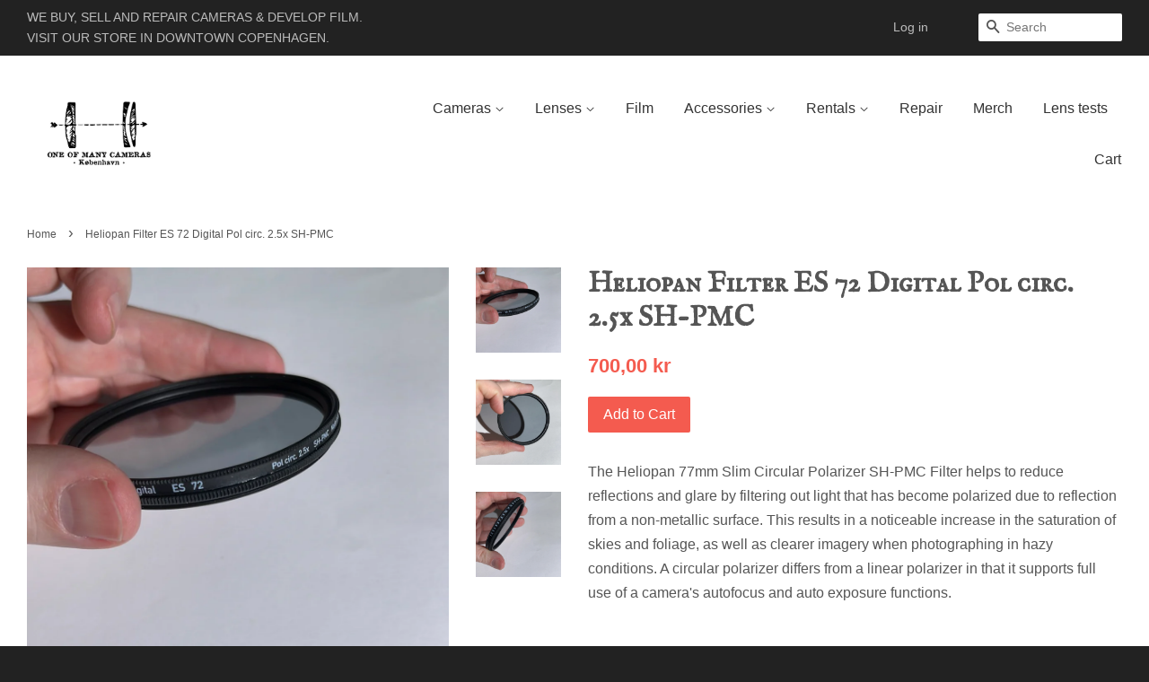

--- FILE ---
content_type: text/html; charset=utf-8
request_url: https://oneofmanycameras.com/products/heliopan-filter-es-72-digital-pol-circ-2-5x-sh-pmc
body_size: 14200
content:
<!doctype html>
<!--[if lt IE 7]><html class="no-js lt-ie9 lt-ie8 lt-ie7" lang="en"> <![endif]-->
<!--[if IE 7]><html class="no-js lt-ie9 lt-ie8" lang="en"> <![endif]-->
<!--[if IE 8]><html class="no-js lt-ie9" lang="en"> <![endif]-->
<!--[if IE 9 ]><html class="ie9 no-js"> <![endif]-->
<!--[if (gt IE 9)|!(IE)]><!--> <html class="no-js"> <!--<![endif]-->
<head>

  <!-- Basic page needs ================================================== -->
  <meta charset="utf-8">
  <meta http-equiv="X-UA-Compatible" content="IE=edge,chrome=1">

  
  <link rel="shortcut icon" href="//oneofmanycameras.com/cdn/shop/t/3/assets/favicon.png?v=30337200932291866361457382503" type="image/png" />
  

  <!-- Title and description ================================================== -->
  <title>
  Heliopan Filter ES 72 Digital Pol circ. 2.5x SH-PMC &ndash; One Of Many Cameras
  </title>

  
  <meta name="description" content="The Heliopan 77mm Slim Circular Polarizer SH-PMC Filter helps to reduce reflections and glare by filtering out light that has become polarized due to reflection from a non-metallic surface. This results in a noticeable increase in the saturation of skies and foliage, as well as clearer imagery when photographing in haz">
  

  <!-- Social meta ================================================== -->
  

  <meta property="og:type" content="product">
  <meta property="og:title" content="Heliopan Filter ES 72 Digital Pol circ. 2.5x SH-PMC">
  <meta property="og:url" content="https://oneofmanycameras.com/products/heliopan-filter-es-72-digital-pol-circ-2-5x-sh-pmc">
  
  <meta property="og:image" content="http://oneofmanycameras.com/cdn/shop/products/image_06c30fb8-fe27-425f-a49c-3b8545535fc3_grande.jpg?v=1645454392">
  <meta property="og:image:secure_url" content="https://oneofmanycameras.com/cdn/shop/products/image_06c30fb8-fe27-425f-a49c-3b8545535fc3_grande.jpg?v=1645454392">
  
  <meta property="og:image" content="http://oneofmanycameras.com/cdn/shop/products/image_3d266c20-5ddf-4b22-b14b-c7c9dfec1b55_grande.jpg?v=1645454395">
  <meta property="og:image:secure_url" content="https://oneofmanycameras.com/cdn/shop/products/image_3d266c20-5ddf-4b22-b14b-c7c9dfec1b55_grande.jpg?v=1645454395">
  
  <meta property="og:image" content="http://oneofmanycameras.com/cdn/shop/products/image_6c2f0544-f1ab-45ec-a67b-92c2038d9d6b_grande.jpg?v=1645454395">
  <meta property="og:image:secure_url" content="https://oneofmanycameras.com/cdn/shop/products/image_6c2f0544-f1ab-45ec-a67b-92c2038d9d6b_grande.jpg?v=1645454395">
  
  <meta property="og:price:amount" content="700,00">
  <meta property="og:price:currency" content="DKK">


  <meta property="og:description" content="The Heliopan 77mm Slim Circular Polarizer SH-PMC Filter helps to reduce reflections and glare by filtering out light that has become polarized due to reflection from a non-metallic surface. This results in a noticeable increase in the saturation of skies and foliage, as well as clearer imagery when photographing in haz">

<meta property="og:site_name" content="One Of Many Cameras">



<meta name="twitter:card" content="summary">




  <meta name="twitter:title" content="Heliopan Filter ES 72 Digital Pol circ. 2.5x SH-PMC">
  <meta name="twitter:description" content="The Heliopan 77mm Slim Circular Polarizer SH-PMC Filter helps to reduce reflections and glare by filtering out light that has become polarized due to reflection from a non-metallic surface. This results in a noticeable increase in the saturation of skies and foliage, as well as clearer imagery when photographing in">
  <meta name="twitter:image" content="https://oneofmanycameras.com/cdn/shop/products/image_06c30fb8-fe27-425f-a49c-3b8545535fc3_medium.jpg?v=1645454392">
  <meta name="twitter:image:width" content="240">
  <meta name="twitter:image:height" content="240">



  <!-- Helpers ================================================== -->
  <link rel="canonical" href="https://oneofmanycameras.com/products/heliopan-filter-es-72-digital-pol-circ-2-5x-sh-pmc">
  <meta name="viewport" content="width=device-width,initial-scale=1">
  <meta name="theme-color" content="#f45b4f">

  <!-- CSS ================================================== -->
  <link href="//oneofmanycameras.com/cdn/shop/t/3/assets/timber.scss.css?v=173303795387704138381700223880" rel="stylesheet" type="text/css" media="all" />
  <link href="//oneofmanycameras.com/cdn/shop/t/3/assets/theme.scss.css?v=84298158628238225511700223881" rel="stylesheet" type="text/css" media="all" />
  <link href="//oneofmanycameras.com/cdn/shop/t/3/assets/filter.scss.css?v=105163681978052175471461097350" rel="stylesheet" type="text/css" media="all" />

  




  <!-- Header hook for plugins ================================================== -->
  <script>window.performance && window.performance.mark && window.performance.mark('shopify.content_for_header.start');</script><meta name="google-site-verification" content="8XyLU2lw-QmoIZCNhdqux3Llw2sRyZHlaL6dSOBRtaI">
<meta id="shopify-digital-wallet" name="shopify-digital-wallet" content="/9843538/digital_wallets/dialog">
<link rel="alternate" type="application/json+oembed" href="https://oneofmanycameras.com/products/heliopan-filter-es-72-digital-pol-circ-2-5x-sh-pmc.oembed">
<script async="async" src="/checkouts/internal/preloads.js?locale=en-DK"></script>
<script id="shopify-features" type="application/json">{"accessToken":"24f22d05243d4080de2607643b23040a","betas":["rich-media-storefront-analytics"],"domain":"oneofmanycameras.com","predictiveSearch":true,"shopId":9843538,"locale":"en"}</script>
<script>var Shopify = Shopify || {};
Shopify.shop = "oneofmanycameras.myshopify.com";
Shopify.locale = "en";
Shopify.currency = {"active":"DKK","rate":"1.0"};
Shopify.country = "DK";
Shopify.theme = {"name":"Minimal_edited","id":44635076,"schema_name":null,"schema_version":null,"theme_store_id":380,"role":"main"};
Shopify.theme.handle = "null";
Shopify.theme.style = {"id":null,"handle":null};
Shopify.cdnHost = "oneofmanycameras.com/cdn";
Shopify.routes = Shopify.routes || {};
Shopify.routes.root = "/";</script>
<script type="module">!function(o){(o.Shopify=o.Shopify||{}).modules=!0}(window);</script>
<script>!function(o){function n(){var o=[];function n(){o.push(Array.prototype.slice.apply(arguments))}return n.q=o,n}var t=o.Shopify=o.Shopify||{};t.loadFeatures=n(),t.autoloadFeatures=n()}(window);</script>
<script id="shop-js-analytics" type="application/json">{"pageType":"product"}</script>
<script defer="defer" async type="module" src="//oneofmanycameras.com/cdn/shopifycloud/shop-js/modules/v2/client.init-shop-cart-sync_DtuiiIyl.en.esm.js"></script>
<script defer="defer" async type="module" src="//oneofmanycameras.com/cdn/shopifycloud/shop-js/modules/v2/chunk.common_CUHEfi5Q.esm.js"></script>
<script type="module">
  await import("//oneofmanycameras.com/cdn/shopifycloud/shop-js/modules/v2/client.init-shop-cart-sync_DtuiiIyl.en.esm.js");
await import("//oneofmanycameras.com/cdn/shopifycloud/shop-js/modules/v2/chunk.common_CUHEfi5Q.esm.js");

  window.Shopify.SignInWithShop?.initShopCartSync?.({"fedCMEnabled":true,"windoidEnabled":true});

</script>
<script>(function() {
  var isLoaded = false;
  function asyncLoad() {
    if (isLoaded) return;
    isLoaded = true;
    var urls = ["\/\/www.powr.io\/powr.js?powr-token=oneofmanycameras.myshopify.com\u0026external-type=shopify\u0026shop=oneofmanycameras.myshopify.com","\/\/www.powr.io\/powr.js?powr-token=oneofmanycameras.myshopify.com\u0026external-type=shopify\u0026shop=oneofmanycameras.myshopify.com","https:\/\/cdn.nfcube.com\/instafeed-cea838ed678dca98463af63109fefc2c.js?shop=oneofmanycameras.myshopify.com"];
    for (var i = 0; i < urls.length; i++) {
      var s = document.createElement('script');
      s.type = 'text/javascript';
      s.async = true;
      s.src = urls[i];
      var x = document.getElementsByTagName('script')[0];
      x.parentNode.insertBefore(s, x);
    }
  };
  if(window.attachEvent) {
    window.attachEvent('onload', asyncLoad);
  } else {
    window.addEventListener('load', asyncLoad, false);
  }
})();</script>
<script id="__st">var __st={"a":9843538,"offset":3600,"reqid":"7f8112d5-f6e5-499a-9f32-2d0fde07a5f4-1767389567","pageurl":"oneofmanycameras.com\/products\/heliopan-filter-es-72-digital-pol-circ-2-5x-sh-pmc","u":"ae03903368a5","p":"product","rtyp":"product","rid":6807441309777};</script>
<script>window.ShopifyPaypalV4VisibilityTracking = true;</script>
<script id="captcha-bootstrap">!function(){'use strict';const t='contact',e='account',n='new_comment',o=[[t,t],['blogs',n],['comments',n],[t,'customer']],c=[[e,'customer_login'],[e,'guest_login'],[e,'recover_customer_password'],[e,'create_customer']],r=t=>t.map((([t,e])=>`form[action*='/${t}']:not([data-nocaptcha='true']) input[name='form_type'][value='${e}']`)).join(','),a=t=>()=>t?[...document.querySelectorAll(t)].map((t=>t.form)):[];function s(){const t=[...o],e=r(t);return a(e)}const i='password',u='form_key',d=['recaptcha-v3-token','g-recaptcha-response','h-captcha-response',i],f=()=>{try{return window.sessionStorage}catch{return}},m='__shopify_v',_=t=>t.elements[u];function p(t,e,n=!1){try{const o=window.sessionStorage,c=JSON.parse(o.getItem(e)),{data:r}=function(t){const{data:e,action:n}=t;return t[m]||n?{data:e,action:n}:{data:t,action:n}}(c);for(const[e,n]of Object.entries(r))t.elements[e]&&(t.elements[e].value=n);n&&o.removeItem(e)}catch(o){console.error('form repopulation failed',{error:o})}}const l='form_type',E='cptcha';function T(t){t.dataset[E]=!0}const w=window,h=w.document,L='Shopify',v='ce_forms',y='captcha';let A=!1;((t,e)=>{const n=(g='f06e6c50-85a8-45c8-87d0-21a2b65856fe',I='https://cdn.shopify.com/shopifycloud/storefront-forms-hcaptcha/ce_storefront_forms_captcha_hcaptcha.v1.5.2.iife.js',D={infoText:'Protected by hCaptcha',privacyText:'Privacy',termsText:'Terms'},(t,e,n)=>{const o=w[L][v],c=o.bindForm;if(c)return c(t,g,e,D).then(n);var r;o.q.push([[t,g,e,D],n]),r=I,A||(h.body.append(Object.assign(h.createElement('script'),{id:'captcha-provider',async:!0,src:r})),A=!0)});var g,I,D;w[L]=w[L]||{},w[L][v]=w[L][v]||{},w[L][v].q=[],w[L][y]=w[L][y]||{},w[L][y].protect=function(t,e){n(t,void 0,e),T(t)},Object.freeze(w[L][y]),function(t,e,n,w,h,L){const[v,y,A,g]=function(t,e,n){const i=e?o:[],u=t?c:[],d=[...i,...u],f=r(d),m=r(i),_=r(d.filter((([t,e])=>n.includes(e))));return[a(f),a(m),a(_),s()]}(w,h,L),I=t=>{const e=t.target;return e instanceof HTMLFormElement?e:e&&e.form},D=t=>v().includes(t);t.addEventListener('submit',(t=>{const e=I(t);if(!e)return;const n=D(e)&&!e.dataset.hcaptchaBound&&!e.dataset.recaptchaBound,o=_(e),c=g().includes(e)&&(!o||!o.value);(n||c)&&t.preventDefault(),c&&!n&&(function(t){try{if(!f())return;!function(t){const e=f();if(!e)return;const n=_(t);if(!n)return;const o=n.value;o&&e.removeItem(o)}(t);const e=Array.from(Array(32),(()=>Math.random().toString(36)[2])).join('');!function(t,e){_(t)||t.append(Object.assign(document.createElement('input'),{type:'hidden',name:u})),t.elements[u].value=e}(t,e),function(t,e){const n=f();if(!n)return;const o=[...t.querySelectorAll(`input[type='${i}']`)].map((({name:t})=>t)),c=[...d,...o],r={};for(const[a,s]of new FormData(t).entries())c.includes(a)||(r[a]=s);n.setItem(e,JSON.stringify({[m]:1,action:t.action,data:r}))}(t,e)}catch(e){console.error('failed to persist form',e)}}(e),e.submit())}));const S=(t,e)=>{t&&!t.dataset[E]&&(n(t,e.some((e=>e===t))),T(t))};for(const o of['focusin','change'])t.addEventListener(o,(t=>{const e=I(t);D(e)&&S(e,y())}));const B=e.get('form_key'),M=e.get(l),P=B&&M;t.addEventListener('DOMContentLoaded',(()=>{const t=y();if(P)for(const e of t)e.elements[l].value===M&&p(e,B);[...new Set([...A(),...v().filter((t=>'true'===t.dataset.shopifyCaptcha))])].forEach((e=>S(e,t)))}))}(h,new URLSearchParams(w.location.search),n,t,e,['guest_login'])})(!0,!0)}();</script>
<script integrity="sha256-4kQ18oKyAcykRKYeNunJcIwy7WH5gtpwJnB7kiuLZ1E=" data-source-attribution="shopify.loadfeatures" defer="defer" src="//oneofmanycameras.com/cdn/shopifycloud/storefront/assets/storefront/load_feature-a0a9edcb.js" crossorigin="anonymous"></script>
<script data-source-attribution="shopify.dynamic_checkout.dynamic.init">var Shopify=Shopify||{};Shopify.PaymentButton=Shopify.PaymentButton||{isStorefrontPortableWallets:!0,init:function(){window.Shopify.PaymentButton.init=function(){};var t=document.createElement("script");t.src="https://oneofmanycameras.com/cdn/shopifycloud/portable-wallets/latest/portable-wallets.en.js",t.type="module",document.head.appendChild(t)}};
</script>
<script data-source-attribution="shopify.dynamic_checkout.buyer_consent">
  function portableWalletsHideBuyerConsent(e){var t=document.getElementById("shopify-buyer-consent"),n=document.getElementById("shopify-subscription-policy-button");t&&n&&(t.classList.add("hidden"),t.setAttribute("aria-hidden","true"),n.removeEventListener("click",e))}function portableWalletsShowBuyerConsent(e){var t=document.getElementById("shopify-buyer-consent"),n=document.getElementById("shopify-subscription-policy-button");t&&n&&(t.classList.remove("hidden"),t.removeAttribute("aria-hidden"),n.addEventListener("click",e))}window.Shopify?.PaymentButton&&(window.Shopify.PaymentButton.hideBuyerConsent=portableWalletsHideBuyerConsent,window.Shopify.PaymentButton.showBuyerConsent=portableWalletsShowBuyerConsent);
</script>
<script data-source-attribution="shopify.dynamic_checkout.cart.bootstrap">document.addEventListener("DOMContentLoaded",(function(){function t(){return document.querySelector("shopify-accelerated-checkout-cart, shopify-accelerated-checkout")}if(t())Shopify.PaymentButton.init();else{new MutationObserver((function(e,n){t()&&(Shopify.PaymentButton.init(),n.disconnect())})).observe(document.body,{childList:!0,subtree:!0})}}));
</script>

<script>window.performance && window.performance.mark && window.performance.mark('shopify.content_for_header.end');</script>

  

<!--[if lt IE 9]>
<script src="//cdnjs.cloudflare.com/ajax/libs/html5shiv/3.7.2/html5shiv.min.js" type="text/javascript"></script>
<script src="//oneofmanycameras.com/cdn/shop/t/3/assets/respond.min.js?v=52248677837542619231443197660" type="text/javascript"></script>
<link href="//oneofmanycameras.com/cdn/shop/t/3/assets/respond-proxy.html" id="respond-proxy" rel="respond-proxy" />
<link href="//oneofmanycameras.com/search?q=5f9fb4e00e3ec413c2d0d756b79851a9" id="respond-redirect" rel="respond-redirect" />
<script src="//oneofmanycameras.com/search?q=5f9fb4e00e3ec413c2d0d756b79851a9" type="text/javascript"></script>
<![endif]-->



  <script src="//ajax.googleapis.com/ajax/libs/jquery/1.11.0/jquery.min.js" type="text/javascript"></script>
  <script src="//oneofmanycameras.com/cdn/shop/t/3/assets/modernizr.min.js?v=26620055551102246001443197660" type="text/javascript"></script>

  
  
  
  <link href='https://fonts.googleapis.com/css?family=IM+Fell+English+SC' rel='stylesheet' type='text/css'>
  <script src="//oneofmanycameras.com/cdn/shop/t/3/assets/galleria-1.4.2.js?v=24117452750753255551457383995" type="text/javascript"></script>
<link href="https://monorail-edge.shopifysvc.com" rel="dns-prefetch">
<script>(function(){if ("sendBeacon" in navigator && "performance" in window) {try {var session_token_from_headers = performance.getEntriesByType('navigation')[0].serverTiming.find(x => x.name == '_s').description;} catch {var session_token_from_headers = undefined;}var session_cookie_matches = document.cookie.match(/_shopify_s=([^;]*)/);var session_token_from_cookie = session_cookie_matches && session_cookie_matches.length === 2 ? session_cookie_matches[1] : "";var session_token = session_token_from_headers || session_token_from_cookie || "";function handle_abandonment_event(e) {var entries = performance.getEntries().filter(function(entry) {return /monorail-edge.shopifysvc.com/.test(entry.name);});if (!window.abandonment_tracked && entries.length === 0) {window.abandonment_tracked = true;var currentMs = Date.now();var navigation_start = performance.timing.navigationStart;var payload = {shop_id: 9843538,url: window.location.href,navigation_start,duration: currentMs - navigation_start,session_token,page_type: "product"};window.navigator.sendBeacon("https://monorail-edge.shopifysvc.com/v1/produce", JSON.stringify({schema_id: "online_store_buyer_site_abandonment/1.1",payload: payload,metadata: {event_created_at_ms: currentMs,event_sent_at_ms: currentMs}}));}}window.addEventListener('pagehide', handle_abandonment_event);}}());</script>
<script id="web-pixels-manager-setup">(function e(e,d,r,n,o){if(void 0===o&&(o={}),!Boolean(null===(a=null===(i=window.Shopify)||void 0===i?void 0:i.analytics)||void 0===a?void 0:a.replayQueue)){var i,a;window.Shopify=window.Shopify||{};var t=window.Shopify;t.analytics=t.analytics||{};var s=t.analytics;s.replayQueue=[],s.publish=function(e,d,r){return s.replayQueue.push([e,d,r]),!0};try{self.performance.mark("wpm:start")}catch(e){}var l=function(){var e={modern:/Edge?\/(1{2}[4-9]|1[2-9]\d|[2-9]\d{2}|\d{4,})\.\d+(\.\d+|)|Firefox\/(1{2}[4-9]|1[2-9]\d|[2-9]\d{2}|\d{4,})\.\d+(\.\d+|)|Chrom(ium|e)\/(9{2}|\d{3,})\.\d+(\.\d+|)|(Maci|X1{2}).+ Version\/(15\.\d+|(1[6-9]|[2-9]\d|\d{3,})\.\d+)([,.]\d+|)( \(\w+\)|)( Mobile\/\w+|) Safari\/|Chrome.+OPR\/(9{2}|\d{3,})\.\d+\.\d+|(CPU[ +]OS|iPhone[ +]OS|CPU[ +]iPhone|CPU IPhone OS|CPU iPad OS)[ +]+(15[._]\d+|(1[6-9]|[2-9]\d|\d{3,})[._]\d+)([._]\d+|)|Android:?[ /-](13[3-9]|1[4-9]\d|[2-9]\d{2}|\d{4,})(\.\d+|)(\.\d+|)|Android.+Firefox\/(13[5-9]|1[4-9]\d|[2-9]\d{2}|\d{4,})\.\d+(\.\d+|)|Android.+Chrom(ium|e)\/(13[3-9]|1[4-9]\d|[2-9]\d{2}|\d{4,})\.\d+(\.\d+|)|SamsungBrowser\/([2-9]\d|\d{3,})\.\d+/,legacy:/Edge?\/(1[6-9]|[2-9]\d|\d{3,})\.\d+(\.\d+|)|Firefox\/(5[4-9]|[6-9]\d|\d{3,})\.\d+(\.\d+|)|Chrom(ium|e)\/(5[1-9]|[6-9]\d|\d{3,})\.\d+(\.\d+|)([\d.]+$|.*Safari\/(?![\d.]+ Edge\/[\d.]+$))|(Maci|X1{2}).+ Version\/(10\.\d+|(1[1-9]|[2-9]\d|\d{3,})\.\d+)([,.]\d+|)( \(\w+\)|)( Mobile\/\w+|) Safari\/|Chrome.+OPR\/(3[89]|[4-9]\d|\d{3,})\.\d+\.\d+|(CPU[ +]OS|iPhone[ +]OS|CPU[ +]iPhone|CPU IPhone OS|CPU iPad OS)[ +]+(10[._]\d+|(1[1-9]|[2-9]\d|\d{3,})[._]\d+)([._]\d+|)|Android:?[ /-](13[3-9]|1[4-9]\d|[2-9]\d{2}|\d{4,})(\.\d+|)(\.\d+|)|Mobile Safari.+OPR\/([89]\d|\d{3,})\.\d+\.\d+|Android.+Firefox\/(13[5-9]|1[4-9]\d|[2-9]\d{2}|\d{4,})\.\d+(\.\d+|)|Android.+Chrom(ium|e)\/(13[3-9]|1[4-9]\d|[2-9]\d{2}|\d{4,})\.\d+(\.\d+|)|Android.+(UC? ?Browser|UCWEB|U3)[ /]?(15\.([5-9]|\d{2,})|(1[6-9]|[2-9]\d|\d{3,})\.\d+)\.\d+|SamsungBrowser\/(5\.\d+|([6-9]|\d{2,})\.\d+)|Android.+MQ{2}Browser\/(14(\.(9|\d{2,})|)|(1[5-9]|[2-9]\d|\d{3,})(\.\d+|))(\.\d+|)|K[Aa][Ii]OS\/(3\.\d+|([4-9]|\d{2,})\.\d+)(\.\d+|)/},d=e.modern,r=e.legacy,n=navigator.userAgent;return n.match(d)?"modern":n.match(r)?"legacy":"unknown"}(),u="modern"===l?"modern":"legacy",c=(null!=n?n:{modern:"",legacy:""})[u],f=function(e){return[e.baseUrl,"/wpm","/b",e.hashVersion,"modern"===e.buildTarget?"m":"l",".js"].join("")}({baseUrl:d,hashVersion:r,buildTarget:u}),m=function(e){var d=e.version,r=e.bundleTarget,n=e.surface,o=e.pageUrl,i=e.monorailEndpoint;return{emit:function(e){var a=e.status,t=e.errorMsg,s=(new Date).getTime(),l=JSON.stringify({metadata:{event_sent_at_ms:s},events:[{schema_id:"web_pixels_manager_load/3.1",payload:{version:d,bundle_target:r,page_url:o,status:a,surface:n,error_msg:t},metadata:{event_created_at_ms:s}}]});if(!i)return console&&console.warn&&console.warn("[Web Pixels Manager] No Monorail endpoint provided, skipping logging."),!1;try{return self.navigator.sendBeacon.bind(self.navigator)(i,l)}catch(e){}var u=new XMLHttpRequest;try{return u.open("POST",i,!0),u.setRequestHeader("Content-Type","text/plain"),u.send(l),!0}catch(e){return console&&console.warn&&console.warn("[Web Pixels Manager] Got an unhandled error while logging to Monorail."),!1}}}}({version:r,bundleTarget:l,surface:e.surface,pageUrl:self.location.href,monorailEndpoint:e.monorailEndpoint});try{o.browserTarget=l,function(e){var d=e.src,r=e.async,n=void 0===r||r,o=e.onload,i=e.onerror,a=e.sri,t=e.scriptDataAttributes,s=void 0===t?{}:t,l=document.createElement("script"),u=document.querySelector("head"),c=document.querySelector("body");if(l.async=n,l.src=d,a&&(l.integrity=a,l.crossOrigin="anonymous"),s)for(var f in s)if(Object.prototype.hasOwnProperty.call(s,f))try{l.dataset[f]=s[f]}catch(e){}if(o&&l.addEventListener("load",o),i&&l.addEventListener("error",i),u)u.appendChild(l);else{if(!c)throw new Error("Did not find a head or body element to append the script");c.appendChild(l)}}({src:f,async:!0,onload:function(){if(!function(){var e,d;return Boolean(null===(d=null===(e=window.Shopify)||void 0===e?void 0:e.analytics)||void 0===d?void 0:d.initialized)}()){var d=window.webPixelsManager.init(e)||void 0;if(d){var r=window.Shopify.analytics;r.replayQueue.forEach((function(e){var r=e[0],n=e[1],o=e[2];d.publishCustomEvent(r,n,o)})),r.replayQueue=[],r.publish=d.publishCustomEvent,r.visitor=d.visitor,r.initialized=!0}}},onerror:function(){return m.emit({status:"failed",errorMsg:"".concat(f," has failed to load")})},sri:function(e){var d=/^sha384-[A-Za-z0-9+/=]+$/;return"string"==typeof e&&d.test(e)}(c)?c:"",scriptDataAttributes:o}),m.emit({status:"loading"})}catch(e){m.emit({status:"failed",errorMsg:(null==e?void 0:e.message)||"Unknown error"})}}})({shopId: 9843538,storefrontBaseUrl: "https://oneofmanycameras.com",extensionsBaseUrl: "https://extensions.shopifycdn.com/cdn/shopifycloud/web-pixels-manager",monorailEndpoint: "https://monorail-edge.shopifysvc.com/unstable/produce_batch",surface: "storefront-renderer",enabledBetaFlags: ["2dca8a86","a0d5f9d2"],webPixelsConfigList: [{"id":"186646871","eventPayloadVersion":"v1","runtimeContext":"LAX","scriptVersion":"1","type":"CUSTOM","privacyPurposes":["ANALYTICS"],"name":"Google Analytics tag (migrated)"},{"id":"shopify-app-pixel","configuration":"{}","eventPayloadVersion":"v1","runtimeContext":"STRICT","scriptVersion":"0450","apiClientId":"shopify-pixel","type":"APP","privacyPurposes":["ANALYTICS","MARKETING"]},{"id":"shopify-custom-pixel","eventPayloadVersion":"v1","runtimeContext":"LAX","scriptVersion":"0450","apiClientId":"shopify-pixel","type":"CUSTOM","privacyPurposes":["ANALYTICS","MARKETING"]}],isMerchantRequest: false,initData: {"shop":{"name":"One Of Many Cameras","paymentSettings":{"currencyCode":"DKK"},"myshopifyDomain":"oneofmanycameras.myshopify.com","countryCode":"DK","storefrontUrl":"https:\/\/oneofmanycameras.com"},"customer":null,"cart":null,"checkout":null,"productVariants":[{"price":{"amount":700.0,"currencyCode":"DKK"},"product":{"title":"Heliopan Filter ES 72 Digital Pol circ. 2.5x SH-PMC","vendor":"Heliopan","id":"6807441309777","untranslatedTitle":"Heliopan Filter ES 72 Digital Pol circ. 2.5x SH-PMC","url":"\/products\/heliopan-filter-es-72-digital-pol-circ-2-5x-sh-pmc","type":"Used accessories"},"id":"39779928408145","image":{"src":"\/\/oneofmanycameras.com\/cdn\/shop\/products\/image_06c30fb8-fe27-425f-a49c-3b8545535fc3.jpg?v=1645454392"},"sku":"5UFILTERX18","title":"Default Title","untranslatedTitle":"Default Title"}],"purchasingCompany":null},},"https://oneofmanycameras.com/cdn","da62cc92w68dfea28pcf9825a4m392e00d0",{"modern":"","legacy":""},{"shopId":"9843538","storefrontBaseUrl":"https:\/\/oneofmanycameras.com","extensionBaseUrl":"https:\/\/extensions.shopifycdn.com\/cdn\/shopifycloud\/web-pixels-manager","surface":"storefront-renderer","enabledBetaFlags":"[\"2dca8a86\", \"a0d5f9d2\"]","isMerchantRequest":"false","hashVersion":"da62cc92w68dfea28pcf9825a4m392e00d0","publish":"custom","events":"[[\"page_viewed\",{}],[\"product_viewed\",{\"productVariant\":{\"price\":{\"amount\":700.0,\"currencyCode\":\"DKK\"},\"product\":{\"title\":\"Heliopan Filter ES 72 Digital Pol circ. 2.5x SH-PMC\",\"vendor\":\"Heliopan\",\"id\":\"6807441309777\",\"untranslatedTitle\":\"Heliopan Filter ES 72 Digital Pol circ. 2.5x SH-PMC\",\"url\":\"\/products\/heliopan-filter-es-72-digital-pol-circ-2-5x-sh-pmc\",\"type\":\"Used accessories\"},\"id\":\"39779928408145\",\"image\":{\"src\":\"\/\/oneofmanycameras.com\/cdn\/shop\/products\/image_06c30fb8-fe27-425f-a49c-3b8545535fc3.jpg?v=1645454392\"},\"sku\":\"5UFILTERX18\",\"title\":\"Default Title\",\"untranslatedTitle\":\"Default Title\"}}]]"});</script><script>
  window.ShopifyAnalytics = window.ShopifyAnalytics || {};
  window.ShopifyAnalytics.meta = window.ShopifyAnalytics.meta || {};
  window.ShopifyAnalytics.meta.currency = 'DKK';
  var meta = {"product":{"id":6807441309777,"gid":"gid:\/\/shopify\/Product\/6807441309777","vendor":"Heliopan","type":"Used accessories","handle":"heliopan-filter-es-72-digital-pol-circ-2-5x-sh-pmc","variants":[{"id":39779928408145,"price":70000,"name":"Heliopan Filter ES 72 Digital Pol circ. 2.5x SH-PMC","public_title":null,"sku":"5UFILTERX18"}],"remote":false},"page":{"pageType":"product","resourceType":"product","resourceId":6807441309777,"requestId":"7f8112d5-f6e5-499a-9f32-2d0fde07a5f4-1767389567"}};
  for (var attr in meta) {
    window.ShopifyAnalytics.meta[attr] = meta[attr];
  }
</script>
<script class="analytics">
  (function () {
    var customDocumentWrite = function(content) {
      var jquery = null;

      if (window.jQuery) {
        jquery = window.jQuery;
      } else if (window.Checkout && window.Checkout.$) {
        jquery = window.Checkout.$;
      }

      if (jquery) {
        jquery('body').append(content);
      }
    };

    var hasLoggedConversion = function(token) {
      if (token) {
        return document.cookie.indexOf('loggedConversion=' + token) !== -1;
      }
      return false;
    }

    var setCookieIfConversion = function(token) {
      if (token) {
        var twoMonthsFromNow = new Date(Date.now());
        twoMonthsFromNow.setMonth(twoMonthsFromNow.getMonth() + 2);

        document.cookie = 'loggedConversion=' + token + '; expires=' + twoMonthsFromNow;
      }
    }

    var trekkie = window.ShopifyAnalytics.lib = window.trekkie = window.trekkie || [];
    if (trekkie.integrations) {
      return;
    }
    trekkie.methods = [
      'identify',
      'page',
      'ready',
      'track',
      'trackForm',
      'trackLink'
    ];
    trekkie.factory = function(method) {
      return function() {
        var args = Array.prototype.slice.call(arguments);
        args.unshift(method);
        trekkie.push(args);
        return trekkie;
      };
    };
    for (var i = 0; i < trekkie.methods.length; i++) {
      var key = trekkie.methods[i];
      trekkie[key] = trekkie.factory(key);
    }
    trekkie.load = function(config) {
      trekkie.config = config || {};
      trekkie.config.initialDocumentCookie = document.cookie;
      var first = document.getElementsByTagName('script')[0];
      var script = document.createElement('script');
      script.type = 'text/javascript';
      script.onerror = function(e) {
        var scriptFallback = document.createElement('script');
        scriptFallback.type = 'text/javascript';
        scriptFallback.onerror = function(error) {
                var Monorail = {
      produce: function produce(monorailDomain, schemaId, payload) {
        var currentMs = new Date().getTime();
        var event = {
          schema_id: schemaId,
          payload: payload,
          metadata: {
            event_created_at_ms: currentMs,
            event_sent_at_ms: currentMs
          }
        };
        return Monorail.sendRequest("https://" + monorailDomain + "/v1/produce", JSON.stringify(event));
      },
      sendRequest: function sendRequest(endpointUrl, payload) {
        // Try the sendBeacon API
        if (window && window.navigator && typeof window.navigator.sendBeacon === 'function' && typeof window.Blob === 'function' && !Monorail.isIos12()) {
          var blobData = new window.Blob([payload], {
            type: 'text/plain'
          });

          if (window.navigator.sendBeacon(endpointUrl, blobData)) {
            return true;
          } // sendBeacon was not successful

        } // XHR beacon

        var xhr = new XMLHttpRequest();

        try {
          xhr.open('POST', endpointUrl);
          xhr.setRequestHeader('Content-Type', 'text/plain');
          xhr.send(payload);
        } catch (e) {
          console.log(e);
        }

        return false;
      },
      isIos12: function isIos12() {
        return window.navigator.userAgent.lastIndexOf('iPhone; CPU iPhone OS 12_') !== -1 || window.navigator.userAgent.lastIndexOf('iPad; CPU OS 12_') !== -1;
      }
    };
    Monorail.produce('monorail-edge.shopifysvc.com',
      'trekkie_storefront_load_errors/1.1',
      {shop_id: 9843538,
      theme_id: 44635076,
      app_name: "storefront",
      context_url: window.location.href,
      source_url: "//oneofmanycameras.com/cdn/s/trekkie.storefront.8f32c7f0b513e73f3235c26245676203e1209161.min.js"});

        };
        scriptFallback.async = true;
        scriptFallback.src = '//oneofmanycameras.com/cdn/s/trekkie.storefront.8f32c7f0b513e73f3235c26245676203e1209161.min.js';
        first.parentNode.insertBefore(scriptFallback, first);
      };
      script.async = true;
      script.src = '//oneofmanycameras.com/cdn/s/trekkie.storefront.8f32c7f0b513e73f3235c26245676203e1209161.min.js';
      first.parentNode.insertBefore(script, first);
    };
    trekkie.load(
      {"Trekkie":{"appName":"storefront","development":false,"defaultAttributes":{"shopId":9843538,"isMerchantRequest":null,"themeId":44635076,"themeCityHash":"1800322316336599576","contentLanguage":"en","currency":"DKK","eventMetadataId":"6af102cb-eaef-4bf4-b930-e3e2b0bcbb7b"},"isServerSideCookieWritingEnabled":true,"monorailRegion":"shop_domain","enabledBetaFlags":["65f19447"]},"Session Attribution":{},"S2S":{"facebookCapiEnabled":false,"source":"trekkie-storefront-renderer","apiClientId":580111}}
    );

    var loaded = false;
    trekkie.ready(function() {
      if (loaded) return;
      loaded = true;

      window.ShopifyAnalytics.lib = window.trekkie;

      var originalDocumentWrite = document.write;
      document.write = customDocumentWrite;
      try { window.ShopifyAnalytics.merchantGoogleAnalytics.call(this); } catch(error) {};
      document.write = originalDocumentWrite;

      window.ShopifyAnalytics.lib.page(null,{"pageType":"product","resourceType":"product","resourceId":6807441309777,"requestId":"7f8112d5-f6e5-499a-9f32-2d0fde07a5f4-1767389567","shopifyEmitted":true});

      var match = window.location.pathname.match(/checkouts\/(.+)\/(thank_you|post_purchase)/)
      var token = match? match[1]: undefined;
      if (!hasLoggedConversion(token)) {
        setCookieIfConversion(token);
        window.ShopifyAnalytics.lib.track("Viewed Product",{"currency":"DKK","variantId":39779928408145,"productId":6807441309777,"productGid":"gid:\/\/shopify\/Product\/6807441309777","name":"Heliopan Filter ES 72 Digital Pol circ. 2.5x SH-PMC","price":"700.00","sku":"5UFILTERX18","brand":"Heliopan","variant":null,"category":"Used accessories","nonInteraction":true,"remote":false},undefined,undefined,{"shopifyEmitted":true});
      window.ShopifyAnalytics.lib.track("monorail:\/\/trekkie_storefront_viewed_product\/1.1",{"currency":"DKK","variantId":39779928408145,"productId":6807441309777,"productGid":"gid:\/\/shopify\/Product\/6807441309777","name":"Heliopan Filter ES 72 Digital Pol circ. 2.5x SH-PMC","price":"700.00","sku":"5UFILTERX18","brand":"Heliopan","variant":null,"category":"Used accessories","nonInteraction":true,"remote":false,"referer":"https:\/\/oneofmanycameras.com\/products\/heliopan-filter-es-72-digital-pol-circ-2-5x-sh-pmc"});
      }
    });


        var eventsListenerScript = document.createElement('script');
        eventsListenerScript.async = true;
        eventsListenerScript.src = "//oneofmanycameras.com/cdn/shopifycloud/storefront/assets/shop_events_listener-3da45d37.js";
        document.getElementsByTagName('head')[0].appendChild(eventsListenerScript);

})();</script>
  <script>
  if (!window.ga || (window.ga && typeof window.ga !== 'function')) {
    window.ga = function ga() {
      (window.ga.q = window.ga.q || []).push(arguments);
      if (window.Shopify && window.Shopify.analytics && typeof window.Shopify.analytics.publish === 'function') {
        window.Shopify.analytics.publish("ga_stub_called", {}, {sendTo: "google_osp_migration"});
      }
      console.error("Shopify's Google Analytics stub called with:", Array.from(arguments), "\nSee https://help.shopify.com/manual/promoting-marketing/pixels/pixel-migration#google for more information.");
    };
    if (window.Shopify && window.Shopify.analytics && typeof window.Shopify.analytics.publish === 'function') {
      window.Shopify.analytics.publish("ga_stub_initialized", {}, {sendTo: "google_osp_migration"});
    }
  }
</script>
<script
  defer
  src="https://oneofmanycameras.com/cdn/shopifycloud/perf-kit/shopify-perf-kit-2.1.2.min.js"
  data-application="storefront-renderer"
  data-shop-id="9843538"
  data-render-region="gcp-us-east1"
  data-page-type="product"
  data-theme-instance-id="44635076"
  data-theme-name=""
  data-theme-version=""
  data-monorail-region="shop_domain"
  data-resource-timing-sampling-rate="10"
  data-shs="true"
  data-shs-beacon="true"
  data-shs-export-with-fetch="true"
  data-shs-logs-sample-rate="1"
  data-shs-beacon-endpoint="https://oneofmanycameras.com/api/collect"
></script>
</head>

<body id="heliopan-filter-es-72-digital-pol-circ-2-5x-sh-pmc" class="template-product" >

  <div class="header-bar">
  <div class="wrapper medium-down--hide">
    <div class="post-large--display-table">

      <div class="header-bar__left post-large--display-table-cell">

        

        

        
          <div class="header-bar__module header-bar__message">
            <a href="https://oneofmanycameras.com/pages/about-us">WE BUY, SELL AND REPAIR CAMERAS & DEVELOP FILM. <br> VISIT OUR STORE IN DOWNTOWN COPENHAGEN.</a>
          </div>
        

      </div>

      <div class="header-bar__right post-large--display-table-cell">

        
          <ul class="header-bar__module header-bar__module--list">
            
              <li>
                <a href="https://shopify.com/9843538/account?locale=en&amp;region_country=DK" id="customer_login_link">Log in</a>
              </li>
            
          </ul>
        

        <div class="header-bar__module">
          <span class="header-bar__sep" aria-hidden="true"></span>
          <a href="/cart" class="cart-page-link">
            <span class="icon icon-cart header-bar__cart-icon" aria-hidden="true"></span>
          </a>
        </div>

        <div class="header-bar__module">
          <a href="/cart" class="cart-page-link">
            Cart
            <span class="cart-count header-bar__cart-count hidden-count">0</span>
          </a>
        </div>

        
          
            <div class="header-bar__module header-bar__search">
              


  <form action="/search" method="get" class="header-bar__search-form clearfix" role="search">
    
    <button type="submit" class="btn icon-fallback-text header-bar__search-submit">
      <span class="icon icon-search" aria-hidden="true"></span>
      <span class="fallback-text">Search</span>
    </button>
    <input type="search" name="q" value="" aria-label="Search" class="header-bar__search-input" placeholder="Search">
  </form>


            </div>
          
        

      </div>
    </div>
  </div>
  <div class="wrapper post-large--hide">
    <button type="button" class="mobile-nav-trigger" id="MobileNavTrigger">
      <span class="icon icon-hamburger" aria-hidden="true"></span>
      Menu
    </button>
    <a href="/cart" class="cart-page-link mobile-cart-page-link">
      <span class="icon icon-cart header-bar__cart-icon" aria-hidden="true"></span>
      Cart <span class="cart-count hidden-count">0</span>
    </a>
  </div>
  <ul id="MobileNav" class="mobile-nav post-large--hide">
  
  
  
  <li class="mobile-nav__link" aria-haspopup="true">
    
      <a href="/collections/cameras-1" class="mobile-nav__sublist-trigger">
        Cameras
        <span class="icon-fallback-text mobile-nav__sublist-expand">
  <span class="icon icon-plus" aria-hidden="true"></span>
  <span class="fallback-text">+</span>
</span>
<span class="icon-fallback-text mobile-nav__sublist-contract">
  <span class="icon icon-minus" aria-hidden="true"></span>
  <span class="fallback-text">-</span>
</span>
      </a>
      <ul class="mobile-nav__sublist">  
        
          <li class="mobile-nav__sublist-link">
            <a href="/collections/new-cameras">New Cameras</a>
          </li>
        
          <li class="mobile-nav__sublist-link">
            <a href="/collections/used-cameras">Used Cameras</a>
          </li>
        
          <li class="mobile-nav__sublist-link">
            <a href="/collections/rental-cameras">Rental cameras</a>
          </li>
        
      </ul>
    
  </li>
  
  
  <li class="mobile-nav__link" aria-haspopup="true">
    
      <a href="/collections/lenses" class="mobile-nav__sublist-trigger">
        Lenses
        <span class="icon-fallback-text mobile-nav__sublist-expand">
  <span class="icon icon-plus" aria-hidden="true"></span>
  <span class="fallback-text">+</span>
</span>
<span class="icon-fallback-text mobile-nav__sublist-contract">
  <span class="icon icon-minus" aria-hidden="true"></span>
  <span class="fallback-text">-</span>
</span>
      </a>
      <ul class="mobile-nav__sublist">  
        
          <li class="mobile-nav__sublist-link">
            <a href="/collections/new-lenses">New Lenses</a>
          </li>
        
          <li class="mobile-nav__sublist-link">
            <a href="/collections/used-lenses">Used Lenses</a>
          </li>
        
          <li class="mobile-nav__sublist-link">
            <a href="/collections/rental-lenses">Rental Lenses</a>
          </li>
        
      </ul>
    
  </li>
  
  
  <li class="mobile-nav__link" aria-haspopup="true">
    
      <a href="/collections/film" class="mobile-nav">
        Film
      </a>
    
  </li>
  
  
  <li class="mobile-nav__link" aria-haspopup="true">
    
      <a href="/collections/accessories-1" class="mobile-nav__sublist-trigger">
        Accessories
        <span class="icon-fallback-text mobile-nav__sublist-expand">
  <span class="icon icon-plus" aria-hidden="true"></span>
  <span class="fallback-text">+</span>
</span>
<span class="icon-fallback-text mobile-nav__sublist-contract">
  <span class="icon icon-minus" aria-hidden="true"></span>
  <span class="fallback-text">-</span>
</span>
      </a>
      <ul class="mobile-nav__sublist">  
        
          <li class="mobile-nav__sublist-link">
            <a href="/collections/new-accessories">New Accessories</a>
          </li>
        
          <li class="mobile-nav__sublist-link">
            <a href="/collections/accessories">Used Accessories</a>
          </li>
        
          <li class="mobile-nav__sublist-link">
            <a href="/collections/rental-accessories">Rental Accessories</a>
          </li>
        
      </ul>
    
  </li>
  
  
  <li class="mobile-nav__link" aria-haspopup="true">
    
      <a href="/collections/rentals" class="mobile-nav__sublist-trigger">
        Rentals
        <span class="icon-fallback-text mobile-nav__sublist-expand">
  <span class="icon icon-plus" aria-hidden="true"></span>
  <span class="fallback-text">+</span>
</span>
<span class="icon-fallback-text mobile-nav__sublist-contract">
  <span class="icon icon-minus" aria-hidden="true"></span>
  <span class="fallback-text">-</span>
</span>
      </a>
      <ul class="mobile-nav__sublist">  
        
          <li class="mobile-nav__sublist-link">
            <a href="/collections/rental-cameras">Rental Cameras</a>
          </li>
        
          <li class="mobile-nav__sublist-link">
            <a href="/collections/rental-lenses">Rental Lenses</a>
          </li>
        
          <li class="mobile-nav__sublist-link">
            <a href="/collections/rental-accessories">Rental Accessories</a>
          </li>
        
      </ul>
    
  </li>
  
  
  <li class="mobile-nav__link" aria-haspopup="true">
    
      <a href="/pages/camera-repairs" class="mobile-nav">
        Repair
      </a>
    
  </li>
  
  
  <li class="mobile-nav__link" aria-haspopup="true">
    
      <a href="/collections/merchandise" class="mobile-nav">
        Merch
      </a>
    
  </li>
  
  
  <li class="mobile-nav__link" aria-haspopup="true">
    
      <a href="/pages/gallery-images" class="mobile-nav">
        Lens tests
      </a>
    
  </li>
  
  
  <li class="mobile-nav__link" aria-haspopup="true">
    
      <a href="https://oneofmanycameras.com/cart" class="mobile-nav">
        Cart
      </a>
    
  </li>
  

  
    
      <li class="mobile-nav__link">
        <a href="https://shopify.com/9843538/account?locale=en&amp;region_country=DK" id="customer_login_link">Log in</a>
      </li>
      
        <li class="mobile-nav__link">
          <a href="https://shopify.com/9843538/account?locale=en" id="customer_register_link">Create account</a>
        </li>
      
    
  
  
  <li class="mobile-nav__link">
    
      <div class="header-bar__module header-bar__search">
        


  <form action="/search" method="get" class="header-bar__search-form clearfix" role="search">
    
    <button type="submit" class="btn icon-fallback-text header-bar__search-submit">
      <span class="icon icon-search" aria-hidden="true"></span>
      <span class="fallback-text">Search</span>
    </button>
    <input type="search" name="q" value="" aria-label="Search" class="header-bar__search-input" placeholder="Search">
  </form>


      </div>
    
  </li>
  
</ul>

</div>


  <header class="site-header" role="banner">
    <div class="wrapper">

      

      <div class="grid--full post-large--display-table">
        <div class="grid__item post-large--one-third post-large--display-table-cell">
          
            <div class="h1 site-header__logo post-large--left" itemscope itemtype="http://schema.org/Organization">
          
            
              <a href="/" itemprop="url">
                <img src="//oneofmanycameras.com/cdn/shop/t/3/assets/logo.png?v=48386237798210097001457382792" alt="One Of Many Cameras" itemprop="logo">
              </a>
            
          
            </div>
          
          
            <p class="header-message post-large--hide">
              <small><a href="https://oneofmanycameras.com/pages/about-us">WE BUY, SELL AND REPAIR CAMERAS & DEVELOP FILM. <br> VISIT OUR STORE IN DOWNTOWN COPENHAGEN.</a></small>
            </p>
          
        </div>
        <div class="grid__item post-large--two-thirds post-large--display-table-cell medium-down--hide">
          
<ul class="site-nav post-large--text-right" id="AccessibleNav">
  
    
    
    
      <li class="site-nav--has-dropdown" aria-haspopup="true">
        <a href="/collections/cameras-1" class="site-nav__link">
          Cameras
          <span class="icon-fallback-text">
            <span class="icon icon-arrow-down" aria-hidden="true"></span>
          </span>
        </a>
        <ul class="site-nav__dropdown">
          
            <li>
              <a href="/collections/new-cameras" class="site-nav__link">New Cameras</a>
            </li>
          
            <li>
              <a href="/collections/used-cameras" class="site-nav__link">Used Cameras</a>
            </li>
          
            <li>
              <a href="/collections/rental-cameras" class="site-nav__link">Rental cameras</a>
            </li>
          
        </ul>
      </li>
    
  
    
    
    
      <li class="site-nav--has-dropdown" aria-haspopup="true">
        <a href="/collections/lenses" class="site-nav__link">
          Lenses
          <span class="icon-fallback-text">
            <span class="icon icon-arrow-down" aria-hidden="true"></span>
          </span>
        </a>
        <ul class="site-nav__dropdown">
          
            <li>
              <a href="/collections/new-lenses" class="site-nav__link">New Lenses</a>
            </li>
          
            <li>
              <a href="/collections/used-lenses" class="site-nav__link">Used Lenses</a>
            </li>
          
            <li>
              <a href="/collections/rental-lenses" class="site-nav__link">Rental Lenses</a>
            </li>
          
        </ul>
      </li>
    
  
    
    
    
      <li >
        <a href="/collections/film" class="site-nav__link">Film</a>
      </li>
    
  
    
    
    
      <li class="site-nav--has-dropdown" aria-haspopup="true">
        <a href="/collections/accessories-1" class="site-nav__link">
          Accessories
          <span class="icon-fallback-text">
            <span class="icon icon-arrow-down" aria-hidden="true"></span>
          </span>
        </a>
        <ul class="site-nav__dropdown">
          
            <li>
              <a href="/collections/new-accessories" class="site-nav__link">New Accessories</a>
            </li>
          
            <li>
              <a href="/collections/accessories" class="site-nav__link">Used Accessories</a>
            </li>
          
            <li>
              <a href="/collections/rental-accessories" class="site-nav__link">Rental Accessories</a>
            </li>
          
        </ul>
      </li>
    
  
    
    
    
      <li class="site-nav--has-dropdown" aria-haspopup="true">
        <a href="/collections/rentals" class="site-nav__link">
          Rentals
          <span class="icon-fallback-text">
            <span class="icon icon-arrow-down" aria-hidden="true"></span>
          </span>
        </a>
        <ul class="site-nav__dropdown">
          
            <li>
              <a href="/collections/rental-cameras" class="site-nav__link">Rental Cameras</a>
            </li>
          
            <li>
              <a href="/collections/rental-lenses" class="site-nav__link">Rental Lenses</a>
            </li>
          
            <li>
              <a href="/collections/rental-accessories" class="site-nav__link">Rental Accessories</a>
            </li>
          
        </ul>
      </li>
    
  
    
    
    
      <li >
        <a href="/pages/camera-repairs" class="site-nav__link">Repair</a>
      </li>
    
  
    
    
    
      <li >
        <a href="/collections/merchandise" class="site-nav__link">Merch</a>
      </li>
    
  
    
    
    
      <li >
        <a href="/pages/gallery-images" class="site-nav__link">Lens tests</a>
      </li>
    
  
    
    
    
      <li >
        <a href="https://oneofmanycameras.com/cart" class="site-nav__link">Cart</a>
      </li>
    
  
</ul>

        </div>
      </div>

      

    </div>
  </header>

  <main class="wrapper main-content" role="main">
    <div class="grid">
        <div class="grid__item">
          <div itemscope itemtype="http://schema.org/Product">

  <meta itemprop="url" content="https://oneofmanycameras.com/products/heliopan-filter-es-72-digital-pol-circ-2-5x-sh-pmc">
  <meta itemprop="image" content="//oneofmanycameras.com/cdn/shop/products/image_06c30fb8-fe27-425f-a49c-3b8545535fc3_grande.jpg?v=1645454392">

  <div class="section-header section-header--breadcrumb">
    

<nav class="breadcrumb" role="navigation" aria-label="breadcrumbs">
  <a href="/" title="Back to the frontpage">Home</a>

  

    
    <span aria-hidden="true" class="breadcrumb__sep">&rsaquo;</span>
    <span>Heliopan Filter ES 72 Digital Pol circ. 2.5x SH-PMC</span>

  
</nav>


  </div>

  <div class="product-single">
    <div class="grid product-single__hero">
      <div class="grid__item post-large--one-half">

        

          <div class="grid">

            <div class="grid__item four-fifths product-single__photos" id="ProductPhoto">
              
              <img src="//oneofmanycameras.com/cdn/shop/products/image_06c30fb8-fe27-425f-a49c-3b8545535fc3_1024x1024.jpg?v=1645454392" alt="Heliopan Filter ES 72 Digital Pol circ. 2.5x SH-PMC" id="ProductPhotoImg" data-image-id="29688321114193">
            </div>

            <div class="grid__item one-fifth">

              <ul class="grid product-single__thumbnails" id="ProductThumbs">
                
                  <li class="grid__item">
                    <a data-image-id="29688321114193" href="//oneofmanycameras.com/cdn/shop/products/image_06c30fb8-fe27-425f-a49c-3b8545535fc3_1024x1024.jpg?v=1645454392" class="product-single__thumbnail">
                      <img src="//oneofmanycameras.com/cdn/shop/products/image_06c30fb8-fe27-425f-a49c-3b8545535fc3_grande.jpg?v=1645454392" alt="Heliopan Filter ES 72 Digital Pol circ. 2.5x SH-PMC">
                    </a>
                  </li>
                
                  <li class="grid__item">
                    <a data-image-id="29688321212497" href="//oneofmanycameras.com/cdn/shop/products/image_3d266c20-5ddf-4b22-b14b-c7c9dfec1b55_1024x1024.jpg?v=1645454395" class="product-single__thumbnail">
                      <img src="//oneofmanycameras.com/cdn/shop/products/image_3d266c20-5ddf-4b22-b14b-c7c9dfec1b55_grande.jpg?v=1645454395" alt="Heliopan Filter ES 72 Digital Pol circ. 2.5x SH-PMC">
                    </a>
                  </li>
                
                  <li class="grid__item">
                    <a data-image-id="29688321245265" href="//oneofmanycameras.com/cdn/shop/products/image_6c2f0544-f1ab-45ec-a67b-92c2038d9d6b_1024x1024.jpg?v=1645454395" class="product-single__thumbnail">
                      <img src="//oneofmanycameras.com/cdn/shop/products/image_6c2f0544-f1ab-45ec-a67b-92c2038d9d6b_grande.jpg?v=1645454395" alt="Heliopan Filter ES 72 Digital Pol circ. 2.5x SH-PMC">
                    </a>
                  </li>
                
              </ul>

            </div>

          </div>

        

        
        <ul class="gallery" class="hidden">
          
          <li data-image-id="29688321114193" class="gallery__item" data-mfp-src="//oneofmanycameras.com/cdn/shop/products/image_06c30fb8-fe27-425f-a49c-3b8545535fc3_1024x1024.jpg?v=1645454392"></li>
          
          <li data-image-id="29688321212497" class="gallery__item" data-mfp-src="//oneofmanycameras.com/cdn/shop/products/image_3d266c20-5ddf-4b22-b14b-c7c9dfec1b55_1024x1024.jpg?v=1645454395"></li>
          
          <li data-image-id="29688321245265" class="gallery__item" data-mfp-src="//oneofmanycameras.com/cdn/shop/products/image_6c2f0544-f1ab-45ec-a67b-92c2038d9d6b_1024x1024.jpg?v=1645454395"></li>
          
        </ul>
        

      </div>
      <div class="grid__item post-large--one-half">
        
        <h1 itemprop="name">Heliopan Filter ES 72 Digital Pol circ. 2.5x SH-PMC</h1>

        <div itemprop="offers" itemscope itemtype="http://schema.org/Offer">
          

          <meta itemprop="priceCurrency" content="DKK">
          <link itemprop="availability" href="http://schema.org/InStock">

          <div class="product-single__prices">
            <span id="ProductPrice" class="product-single__price" itemprop="price">
              
              	700,00 kr
              
            </span>
            
            

          </div>

          <form action="/cart/add" method="post" enctype="multipart/form-data" id="AddToCartForm">
            <select name="id" id="productSelect" class="product-single__variants">
              
                
                  
                  <option  selected="selected"  data-sku="5UFILTERX18" value="39779928408145">Default Title - 7,00 DKK</option>

                
              
            </select>

            <div class="product-single__quantity
              
                is-hidden
              
            ">
              <label for="Quantity">Quantity</label>
              <input type="number" id="Quantity" name="quantity" value="1" min="1" class="quantity-selector">
            </div>

            <button type="submit" name="add" id="AddToCart" class="btn">
              <span id="AddToCartText">Add to Cart</span>
            </button>
          </form>

          <div class="product-description rte" itemprop="description">
            The Heliopan 77mm Slim Circular Polarizer SH-PMC Filter helps to reduce reflections and glare by filtering out light that has become polarized due to reflection from a non-metallic surface. This results in a noticeable increase in the saturation of skies and foliage, as well as clearer imagery when photographing in hazy conditions. A circular polarizer differs from a linear polarizer in that it supports full use of a camera's autofocus and auto exposure functions.
          </div>

          
        </div>

      </div>
    </div>
  </div>

  
    





  <hr class="hr--clear hr--small">
  <div class="section-header section-header--medium">
    <h4 class="section-header__title">More from this collection</h4>
  </div>
  <div class="grid-uniform grid-link__container">
    
    
    
      
        
          
          













<div class="grid__item one-quarter small--one-half">
  <a href="/collections/accessories-1/products/4x5-focusing-screen-with-grid" class="grid-link">
    <span class="grid-link__image grid-link__image--product">
      
      
      <span class="grid-link__image-centered">
        <img src="//oneofmanycameras.com/cdn/shop/products/IMG_2427_large.jpg?v=1681327404" alt="4x5 Focusing Screen with grid">
      </span>
    </span>
    <p class="grid-link__title">4x5 Focusing Screen with grid</p>
    
      <p class="grid-link__title grid-link__vendor">One Of Many Cameras</p>
    
    <p class="grid-link__meta">

      
      500,00 kr
    </p>
  </a>
</div>

        
      
    
      
        
          
          













<div class="grid__item one-quarter small--one-half">
  <a href="/collections/accessories-1/products/adapter-md-m4-3" class="grid-link">
    <span class="grid-link__image grid-link__image--product">
      
      
      <span class="grid-link__image-centered">
        <img src="//oneofmanycameras.com/cdn/shop/products/oomc_produktfoto7618_large.JPG?v=1554213894" alt="Adapter MD-&gt;M4/3">
      </span>
    </span>
    <p class="grid-link__title">Adapter MD->M4/3</p>
    
      <p class="grid-link__title grid-link__vendor">One Of Many Cameras</p>
    
    <p class="grid-link__meta">

      
      250,00 kr
    </p>
  </a>
</div>

        
      
    
      
        
          
          













<div class="grid__item one-quarter small--one-half">
  <a href="/collections/accessories-1/products/alpa-back-adapter-phase-one-xf-mki" class="grid-link">
    <span class="grid-link__image grid-link__image--product">
      
      
      <span class="grid-link__image-centered">
        <img src="//oneofmanycameras.com/cdn/shop/products/CaptureOneCatalog3646_large.jpg?v=1647263554" alt="ALPA Back Adapter Phase One XF MKI">
      </span>
    </span>
    <p class="grid-link__title">ALPA Back Adapter Phase One XF MKI</p>
    
      <p class="grid-link__title grid-link__vendor">Alpa</p>
    
    <p class="grid-link__meta">

      
      3.000,00 kr
    </p>
  </a>
</div>

        
      
    
      
        
          
          













<div class="grid__item one-quarter small--one-half">
  <a href="/collections/accessories-1/products/aputure-dec-wireless-remote-ef-til-sony-e-mount" class="grid-link">
    <span class="grid-link__image grid-link__image--product">
      
      
      <span class="grid-link__image-centered">
        <img src="//oneofmanycameras.com/cdn/shop/products/CaptureOneCatalog1512_147c1c6e-710f-4b35-9a4d-3df190b47dbc_large.jpg?v=1635775490" alt="APUTURE DEC WIRELESS REMOTE EF TIL SONY E MOUNT">
      </span>
    </span>
    <p class="grid-link__title">APUTURE DEC WIRELESS REMOTE EF TIL SONY E MOUNT</p>
    
      <p class="grid-link__title grid-link__vendor">Aputure</p>
    
    <p class="grid-link__meta">

      
      1.200,00 kr
    </p>
  </a>
</div>

        
      
    
      
        
      
    
  </div>


  

</div>

<script src="//oneofmanycameras.com/cdn/shopifycloud/storefront/assets/themes_support/option_selection-b017cd28.js" type="text/javascript"></script>
<script>
  var selectCallback = function(variant, selector) {
    timber.productPage({
      money_format: "{{amount_with_comma_separator}} kr",
      variant: variant,
      selector: selector,
      translations: {
        add_to_cart : "Add to Cart",
        sold_out : "Sold Out",
        unavailable : "Unavailable"
      }
    });
  };

  jQuery(function($) {
    new Shopify.OptionSelectors('productSelect', {
      product: {"id":6807441309777,"title":"Heliopan Filter ES 72 Digital Pol circ. 2.5x SH-PMC","handle":"heliopan-filter-es-72-digital-pol-circ-2-5x-sh-pmc","description":"The Heliopan 77mm Slim Circular Polarizer SH-PMC Filter helps to reduce reflections and glare by filtering out light that has become polarized due to reflection from a non-metallic surface. This results in a noticeable increase in the saturation of skies and foliage, as well as clearer imagery when photographing in hazy conditions. A circular polarizer differs from a linear polarizer in that it supports full use of a camera's autofocus and auto exposure functions.","published_at":"2022-02-21T10:29:21+01:00","created_at":"2022-02-21T15:09:10+01:00","vendor":"Heliopan","type":"Used accessories","tags":["Brand:Heliopan","other:filter"],"price":70000,"price_min":70000,"price_max":70000,"available":true,"price_varies":false,"compare_at_price":null,"compare_at_price_min":0,"compare_at_price_max":0,"compare_at_price_varies":false,"variants":[{"id":39779928408145,"title":"Default Title","option1":"Default Title","option2":null,"option3":null,"sku":"5UFILTERX18","requires_shipping":true,"taxable":false,"featured_image":null,"available":true,"name":"Heliopan Filter ES 72 Digital Pol circ. 2.5x SH-PMC","public_title":null,"options":["Default Title"],"price":70000,"weight":200,"compare_at_price":null,"inventory_quantity":1,"inventory_management":"shopify","inventory_policy":"deny","barcode":"","requires_selling_plan":false,"selling_plan_allocations":[]}],"images":["\/\/oneofmanycameras.com\/cdn\/shop\/products\/image_06c30fb8-fe27-425f-a49c-3b8545535fc3.jpg?v=1645454392","\/\/oneofmanycameras.com\/cdn\/shop\/products\/image_3d266c20-5ddf-4b22-b14b-c7c9dfec1b55.jpg?v=1645454395","\/\/oneofmanycameras.com\/cdn\/shop\/products\/image_6c2f0544-f1ab-45ec-a67b-92c2038d9d6b.jpg?v=1645454395"],"featured_image":"\/\/oneofmanycameras.com\/cdn\/shop\/products\/image_06c30fb8-fe27-425f-a49c-3b8545535fc3.jpg?v=1645454392","options":["Title"],"media":[{"alt":null,"id":22080827555921,"position":1,"preview_image":{"aspect_ratio":0.999,"height":1081,"width":1080,"src":"\/\/oneofmanycameras.com\/cdn\/shop\/products\/image_06c30fb8-fe27-425f-a49c-3b8545535fc3.jpg?v=1645454392"},"aspect_ratio":0.999,"height":1081,"media_type":"image","src":"\/\/oneofmanycameras.com\/cdn\/shop\/products\/image_06c30fb8-fe27-425f-a49c-3b8545535fc3.jpg?v=1645454392","width":1080},{"alt":null,"id":22080827654225,"position":2,"preview_image":{"aspect_ratio":0.999,"height":1081,"width":1080,"src":"\/\/oneofmanycameras.com\/cdn\/shop\/products\/image_3d266c20-5ddf-4b22-b14b-c7c9dfec1b55.jpg?v=1645454395"},"aspect_ratio":0.999,"height":1081,"media_type":"image","src":"\/\/oneofmanycameras.com\/cdn\/shop\/products\/image_3d266c20-5ddf-4b22-b14b-c7c9dfec1b55.jpg?v=1645454395","width":1080},{"alt":null,"id":22080827686993,"position":3,"preview_image":{"aspect_ratio":0.999,"height":1081,"width":1080,"src":"\/\/oneofmanycameras.com\/cdn\/shop\/products\/image_6c2f0544-f1ab-45ec-a67b-92c2038d9d6b.jpg?v=1645454395"},"aspect_ratio":0.999,"height":1081,"media_type":"image","src":"\/\/oneofmanycameras.com\/cdn\/shop\/products\/image_6c2f0544-f1ab-45ec-a67b-92c2038d9d6b.jpg?v=1645454395","width":1080}],"requires_selling_plan":false,"selling_plan_groups":[],"content":"The Heliopan 77mm Slim Circular Polarizer SH-PMC Filter helps to reduce reflections and glare by filtering out light that has become polarized due to reflection from a non-metallic surface. This results in a noticeable increase in the saturation of skies and foliage, as well as clearer imagery when photographing in hazy conditions. A circular polarizer differs from a linear polarizer in that it supports full use of a camera's autofocus and auto exposure functions."},
      onVariantSelected: selectCallback,
      enableHistoryState: true
    });

    // Add label if only one product option and it isn't 'Title'. Could be 'Size'.
    

    // Hide selectors if we only have 1 variant and its title contains 'Default'.
    
      $('.selector-wrapper').hide();
    
  });
</script>

        </div>
    </div>
  </main>

  <footer class="site-footer small--text-center" role="contentinfo">

    <div class="wrapper">

      <div class="grid-uniform ">

        
        
        
        
        
        
        
        

        

        
          <div class="grid__item post-large--one-fifth medium--one-half site-footer__links">
            <h4><a href="/blogs/news">Latest News</a></h4>
            
            <p class="h5"><a href="/blogs/news/ricoh-gr-iv-test-shots-from-the-new-king-of-compact-digital" title="">Ricoh GR IV - test shots from the new king of compact digital</a></p>
            
            <p>So Ricoh spoiled us with another variant of their GR series: The GR IV. It has a new APS-C image sensor, improved autofocus and stabilization, but it remains faithful to...</p>
            
          </div>
        

        
          <div class="grid__item post-large--one-fifth medium--one-half">
            
            <h4>Quick Links</h4>
            
            <ul class="site-footer__links">
              
                <li><a href="/policies/terms-of-service">Terms of Service</a></li>
              
                <li><a href="/policies/refund-policy">Refund policy</a></li>
              
                <li><a href="/policies/privacy-policy">Privacy Policy</a></li>
              
            </ul>
          </div>
        

        
          <div class="grid__item post-large--one-fifth medium--one-half">
            <h4>About us (new)</h4>
            <ul class="site-footer__links">
              
                <li><a href="/pages/about-us">About OOMC</a></li>
              
                <li><a href="/pages/bjarke-aka-managing-dictator">Bjarke</a></li>
              
                <li><a href="/pages/jesper">Jesper</a></li>
              
                <li><a href="/pages/henrik">Henrik</a></li>
              
                <li><a href="/pages/stan">Stan</a></li>
              
                <li><a href="/blogs/news">Blog</a></li>
              
            </ul>
          </div>
        

        
          <div class="grid__item post-large--one-fifth medium--one-half">
            <h4>Follow Us</h4>
              
              <ul class="inline-list social-icons">
  
  
    <li>
      <a class="icon-fallback-text" href="https://www.facebook.com/oneofmanycameras" title="One Of Many Cameras on Facebook">
        <span class="icon icon-facebook" aria-hidden="true"></span>
        <span class="fallback-text">Facebook</span>
      </a>
    </li>
  
  
  
  
    <li>
      <a class="icon-fallback-text" href="https://www.instagram.com/oneofmanycameras/" title="One Of Many Cameras on Instagram">
        <span class="icon icon-instagram" aria-hidden="true"></span>
        <span class="fallback-text">Instagram</span>
      </a>
    </li>
  
  
  
  
  
  
</ul>
          </div>
        

        
          <div class="grid__item post-large--one-fifth medium--one-half">
            <h4>Contact Us</h4>
            <div class="rte">One Of Many Cameras<br>
Gråbrødre Torv 4<br>
1154 Copenhagen K —
Denmark<br>
<br>
VAT NO: DK 35672745<br>
<br>
Store: +45 53 71 36 66<br>
contact@oneofmanycameras.com<br><br>
Physical store opening hours:<br>
Tuesday – Friday: 12:00 – 17:00<br>
Saturday: 11:00 – 16:00</div>
          </div>
        

        
      </div>

      <hr class="hr--small hr--clear">

      <div class="grid">
        <div class="grid__item text-center">
          <p class="site-footer__links">Copyright &copy; 2026, <a href="/" title="">One Of Many Cameras</a>. <a target="_blank" rel="nofollow" href="https://www.shopify.com?utm_campaign=poweredby&amp;utm_medium=shopify&amp;utm_source=onlinestore">Powered by Shopify</a></p>
        </div>
      </div>

      

    </div>

  </footer>

  

  
    <script src="//oneofmanycameras.com/cdn/shop/t/3/assets/jquery.flexslider.min.js?v=33237652356059489871443197660" type="text/javascript"></script>
    <script src="//oneofmanycameras.com/cdn/shop/t/3/assets/slider.js?v=134803576740731672211609347784" type="text/javascript"></script>
  

  <script src="//oneofmanycameras.com/cdn/shop/t/3/assets/fastclick.min.js?v=29723458539410922371443197659" type="text/javascript"></script>
  <script src="//oneofmanycameras.com/cdn/shop/t/3/assets/timber.js?v=105988798798245751071457380919" type="text/javascript"></script>
  <script src="//oneofmanycameras.com/cdn/shop/t/3/assets/theme.js?v=79489193779809468551443197663" type="text/javascript"></script>

  
    
      <script src="//oneofmanycameras.com/cdn/shop/t/3/assets/magnific-popup.min.js?v=150056207394664341371443197660" type="text/javascript"></script>
    
  

  
    
      <script src="//oneofmanycameras.com/cdn/shop/t/3/assets/social-buttons.js?v=119607936257803311281443197662" type="text/javascript"></script>
    
  

  
</body>
</html>


--- FILE ---
content_type: text/css
request_url: https://oneofmanycameras.com/cdn/shop/t/3/assets/filter.scss.css?v=105163681978052175471461097350
body_size: -636
content:
#filterTags {
  margin-bottom: 20px;
  overflow: hidden; }
  #filterTags ol {
    list-style: none;
    margin: 0; }
    #filterTags ol li {
      float: left;
      margin-right: 5px; }
      #filterTags ol li.selected a:before {
        content: "\78";
        margin-right: 5px; }


--- FILE ---
content_type: text/javascript
request_url: https://oneofmanycameras.com/cdn/shop/t/3/assets/galleria-1.4.2.js?v=24117452750753255551457383995
body_size: 24217
content:
(function($,window,Galleria,undef){var doc=window.document,$doc=$(doc),$win=$(window),protoArray=Array.prototype,VERSION=1.41,DEBUG=!0,TIMEOUT=3e4,DUMMY=!1,NAV=navigator.userAgent.toLowerCase(),HASH=window.location.hash.replace(/#\//,""),PROT=window.location.protocol,M=Math,F=function(){},FALSE=function(){return!1},IE=function(){var v=3,div=doc.createElement("div"),all=div.getElementsByTagName("i");do div.innerHTML="<!--[if gt IE "+ ++v+"]><i></i><![endif]-->";while(all[0]);return v>4?v:doc.documentMode||undef}(),DOM=function(){return{html:doc.documentElement,body:doc.body,head:doc.getElementsByTagName("head")[0],title:doc.title}},IFRAME=window.parent!==window.self,_eventlist="data ready thumbnail loadstart loadfinish image play pause progress fullscreen_enter fullscreen_exit idle_enter idle_exit rescale lightbox_open lightbox_close lightbox_image",_events=function(){var evs=[];return $.each(_eventlist.split(" "),function(i,ev){evs.push(ev),/_/.test(ev)&&evs.push(ev.replace(/_/g,""))}),evs}(),_legacyOptions=function(options){var n;return typeof options!="object"||$.each(options,function(key,value){/^[a-z]+_/.test(key)&&(n="",$.each(key.split("_"),function(i,k){n+=i>0?k.substr(0,1).toUpperCase()+k.substr(1):k}),options[n]=value,delete options[key])}),options},_patchEvent=function(type){return $.inArray(type,_events)>-1?Galleria[type.toUpperCase()]:type},_video={youtube:{reg:/https?:\/\/(?:[a-zA_Z]{2,3}.)?(?:youtube\.com\/watch\?)((?:[\w\d\-\_\=]+&amp;(?:amp;)?)*v(?:&lt;[A-Z]+&gt;)?=([0-9a-zA-Z\-\_]+))/i,embed:function(){return"http://www.youtube.com/embed/"+this.id},getUrl:function(){return PROT+"//gdata.youtube.com/feeds/api/videos/"+this.id+"?v=2&alt=json-in-script&callback=?"},get_thumb:function(data){return data.entry.media$group.media$thumbnail[2].url},get_image:function(data){return data.entry.yt$hd?PROT+"//img.youtube.com/vi/"+this.id+"/maxresdefault.jpg":data.entry.media$group.media$thumbnail[3].url}},vimeo:{reg:/https?:\/\/(?:www\.)?(vimeo\.com)\/(?:hd#)?([0-9]+)/i,embed:function(){return"http://player.vimeo.com/video/"+this.id},getUrl:function(){return PROT+"//vimeo.com/api/v2/video/"+this.id+".json?callback=?"},get_thumb:function(data){return data[0].thumbnail_medium},get_image:function(data){return data[0].thumbnail_large}},dailymotion:{reg:/https?:\/\/(?:www\.)?(dailymotion\.com)\/video\/([^_]+)/,embed:function(){return PROT+"//www.dailymotion.com/embed/video/"+this.id},getUrl:function(){return"https://api.dailymotion.com/video/"+this.id+"?fields=thumbnail_240_url,thumbnail_720_url&callback=?"},get_thumb:function(data){return data.thumbnail_240_url},get_image:function(data){return data.thumbnail_720_url}},_inst:[]},Video=function(type,id){for(var i=0;i<_video._inst.length;i++)if(_video._inst[i].id===id&&_video._inst[i].type==type)return _video._inst[i];this.type=type,this.id=id,this.readys=[],_video._inst.push(this);var self=this;$.extend(this,_video[type]),$.getJSON(this.getUrl(),function(data){self.data=data,$.each(self.readys,function(i2,fn){fn(self.data)}),self.readys=[]}),this.getMedia=function(type2,callback,fail){fail=fail||F;var self2=this,success=function(data){callback(self2["get_"+type2](data))};try{self2.data?success(self2.data):self2.readys.push(success)}catch(e){fail()}}},_videoTest=function(url){var match;for(var v in _video)if(match=url&&_video[v].reg&&url.match(_video[v].reg),match&&match.length)return{id:match[2],provider:v};return!1},_nativeFullscreen={support:function(){var html=DOM().html;return!IFRAME&&(html.requestFullscreen||html.msRequestFullscreen||html.mozRequestFullScreen||html.webkitRequestFullScreen)}(),callback:F,enter:function(instance,callback,elem){this.instance=instance,this.callback=callback||F,elem=elem||DOM().html,elem.requestFullscreen?elem.requestFullscreen():elem.msRequestFullscreen?elem.msRequestFullscreen():elem.mozRequestFullScreen?elem.mozRequestFullScreen():elem.webkitRequestFullScreen&&elem.webkitRequestFullScreen()},exit:function(callback){this.callback=callback||F,doc.exitFullscreen?doc.exitFullscreen():doc.msExitFullscreen?doc.msExitFullscreen():doc.mozCancelFullScreen?doc.mozCancelFullScreen():doc.webkitCancelFullScreen&&doc.webkitCancelFullScreen()},instance:null,listen:function(){if(this.support){var handler=function(){if(_nativeFullscreen.instance){var fs=_nativeFullscreen.instance._fullscreen;doc.fullscreen||doc.mozFullScreen||doc.webkitIsFullScreen||doc.msFullscreenElement&&doc.msFullscreenElement!==null?fs._enter(_nativeFullscreen.callback):fs._exit(_nativeFullscreen.callback)}};doc.addEventListener("fullscreenchange",handler,!1),doc.addEventListener("MSFullscreenChange",handler,!1),doc.addEventListener("mozfullscreenchange",handler,!1),doc.addEventListener("webkitfullscreenchange",handler,!1)}}},_galleries=[],_instances=[],_hasError=!1,_canvas=!1,_pool=[],_loadedThemes=[],_themeLoad=function(theme){_loadedThemes.push(theme),$.each(_pool,function(i,instance){(instance._options.theme==theme.name||!instance._initialized&&!instance._options.theme)&&(instance.theme=theme,instance._init.call(instance))})},Utils=function(){return{clearTimer:function(id){$.each(Galleria.get(),function(){this.clearTimer(id)})},addTimer:function(id){$.each(Galleria.get(),function(){this.addTimer(id)})},array:function(obj){return protoArray.slice.call(obj,0)},create:function(className,nodeName){nodeName=nodeName||"div";var elem=doc.createElement(nodeName);return elem.className=className,elem},removeFromArray:function(arr,elem){return $.each(arr,function(i,el){if(el==elem)return arr.splice(i,1),!1}),arr},getScriptPath:function(src){src=src||$("script:last").attr("src");var slices=src.split("/");return slices.length==1?"":(slices.pop(),slices.join("/")+"/")},animate:function(){var transition=function(style){var props="transition WebkitTransition MozTransition OTransition".split(" "),i;if(window.opera)return!1;for(i=0;props[i];i++)if(typeof style[props[i]]!="undefined")return props[i];return!1}((doc.body||doc.documentElement).style),endEvent={MozTransition:"transitionend",OTransition:"oTransitionEnd",WebkitTransition:"webkitTransitionEnd",transition:"transitionend"}[transition],easings={_default:[.25,.1,.25,1],galleria:[.645,.045,.355,1],galleriaIn:[.55,.085,.68,.53],galleriaOut:[.25,.46,.45,.94],ease:[.25,0,.25,1],linear:[.25,.25,.75,.75],"ease-in":[.42,0,1,1],"ease-out":[0,0,.58,1],"ease-in-out":[.42,0,.58,1]},setStyle=function(elem,value,suffix){var css2={};suffix=suffix||"transition",$.each("webkit moz ms o".split(" "),function(){css2["-"+this+"-"+suffix]=value}),elem.css(css2)},clearStyle=function(elem){setStyle(elem,"none","transition"),Galleria.WEBKIT&&Galleria.TOUCH&&(setStyle(elem,"translate3d(0,0,0)","transform"),elem.data("revert")&&(elem.css(elem.data("revert")),elem.data("revert",null)))},change,strings,easing,syntax,revert,form,css;return function(elem,to,options){if(options=$.extend({duration:400,complete:F,stop:!1},options),elem=$(elem),!options.duration){elem.css(to),options.complete.call(elem[0]);return}if(!transition){elem.animate(to,options);return}if(options.stop&&(elem.off(endEvent),clearStyle(elem)),change=!1,$.each(to,function(key,val){css=elem.css(key),Utils.parseValue(css)!=Utils.parseValue(val)&&(change=!0),elem.css(key,css)}),!change){window.setTimeout(function(){options.complete.call(elem[0])},options.duration);return}strings=[],easing=options.easing in easings?easings[options.easing]:easings._default,syntax=" "+options.duration+"ms cubic-bezier("+easing.join(",")+")",window.setTimeout(function(elem2,endEvent2,to2,syntax2){return function(){elem2.one(endEvent2,function(elem3){return function(){clearStyle(elem3),options.complete.call(elem3[0])}}(elem2)),Galleria.WEBKIT&&Galleria.TOUCH&&(revert={},form=[0,0,0],$.each(["left","top"],function(i,m){m in to2&&(form[i]=Utils.parseValue(to2[m])-Utils.parseValue(elem2.css(m))+"px",revert[m]=to2[m],delete to2[m])}),(form[0]||form[1])&&(elem2.data("revert",revert),strings.push("-webkit-transform"+syntax2),setStyle(elem2,"translate3d("+form.join(",")+")","transform"))),$.each(to2,function(p,val){strings.push(p+syntax2)}),setStyle(elem2,strings.join(",")),elem2.css(to2)}}(elem,endEvent,to,syntax),2)}}(),removeAlpha:function(elem){if(elem instanceof jQuery&&(elem=elem[0]),IE<9&&elem){var style=elem.style,currentStyle=elem.currentStyle,filter=currentStyle&&currentStyle.filter||style.filter||"";/alpha/.test(filter)&&(style.filter=filter.replace(/alpha\([^)]*\)/i,""))}},forceStyles:function(elem,styles){elem=$(elem),elem.attr("style")&&elem.data("styles",elem.attr("style")).removeAttr("style"),elem.css(styles)},revertStyles:function(){$.each(Utils.array(arguments),function(i,elem){elem=$(elem),elem.removeAttr("style"),elem.attr("style",""),elem.data("styles")&&elem.attr("style",elem.data("styles")).data("styles",null)})},moveOut:function(elem){Utils.forceStyles(elem,{position:"absolute",left:-1e4})},moveIn:function(){Utils.revertStyles.apply(Utils,Utils.array(arguments))},hide:function(elem,speed,callback){callback=callback||F;var $elem=$(elem);elem=$elem[0],$elem.data("opacity")||$elem.data("opacity",$elem.css("opacity"));var style={opacity:0};if(speed){var complete=IE<9&&elem?function(){Utils.removeAlpha(elem),elem.style.visibility="hidden",callback.call(elem)}:callback;Utils.animate(elem,style,{duration:speed,complete:complete,stop:!0})}else IE<9&&elem?(Utils.removeAlpha(elem),elem.style.visibility="hidden"):$elem.css(style)},show:function(elem,speed,callback){callback=callback||F;var $elem=$(elem);elem=$elem[0];var saved=parseFloat($elem.data("opacity"))||1,style={opacity:saved};if(speed){IE<9&&($elem.css("opacity",0),elem.style.visibility="visible");var complete=IE<9&&elem?function(){style.opacity==1&&Utils.removeAlpha(elem),callback.call(elem)}:callback;Utils.animate(elem,style,{duration:speed,complete:complete,stop:!0})}else IE<9&&style.opacity==1&&elem?(Utils.removeAlpha(elem),elem.style.visibility="visible"):$elem.css(style)},wait:function(options){Galleria._waiters=Galleria._waiters||[],options=$.extend({until:FALSE,success:F,error:function(){Galleria.raise("Could not complete wait function.")},timeout:3e3},options);var start=Utils.timestamp(),elapsed,now,tid,fn=function(){if(now=Utils.timestamp(),elapsed=now-start,Utils.removeFromArray(Galleria._waiters,tid),options.until(elapsed))return options.success(),!1;if(typeof options.timeout=="number"&&now>=start+options.timeout)return options.error(),!1;Galleria._waiters.push(tid=window.setTimeout(fn,10))};Galleria._waiters.push(tid=window.setTimeout(fn,10))},toggleQuality:function(img,force){IE!==7&&IE!==8||!img||img.nodeName.toUpperCase()!="IMG"||(typeof force=="undefined"&&(force=img.style.msInterpolationMode==="nearest-neighbor"),img.style.msInterpolationMode=force?"bicubic":"nearest-neighbor")},insertStyleTag:function(styles,id){if(!(id&&$("#"+id).length)){var style=doc.createElement("style");if(id&&(style.id=id),DOM().head.appendChild(style),style.styleSheet)style.styleSheet.cssText=styles;else{var cssText=doc.createTextNode(styles);style.appendChild(cssText)}}},loadScript:function(url,callback){var done=!1,script=$("<script>").attr({src:url,async:!0}).get(0);script.onload=script.onreadystatechange=function(){!done&&(!this.readyState||this.readyState==="loaded"||this.readyState==="complete")&&(done=!0,script.onload=script.onreadystatechange=null,typeof callback=="function"&&callback.call(this,this))},DOM().head.appendChild(script)},parseValue:function(val){if(typeof val=="number")return val;if(typeof val=="string"){var arr=val.match(/\-?\d|\./g);return arr&&arr.constructor===Array?arr.join("")*1:0}else return 0},timestamp:function(){return new Date().getTime()},loadCSS:function(href,id,callback){var link,length;if($("link[rel=stylesheet]").each(function(){if(new RegExp(href).test(this.href))return link=this,!1}),typeof id=="function"&&(callback=id,id=undef),callback=callback||F,link)return callback.call(link,link),link;if(length=doc.styleSheets.length,$("#"+id).length)$("#"+id).attr("href",href),length--;else{link=$("<link>").attr({rel:"stylesheet",href:href,id:id}).get(0);var styles=$('link[rel="stylesheet"], style');if(styles.length?styles.get(0).parentNode.insertBefore(link,styles[0]):DOM().head.appendChild(link),IE&&length>=31){Galleria.raise("You have reached the browser stylesheet limit (31)",!0);return}}if(typeof callback=="function"){var $loader=$("<s>").attr("id","galleria-loader").hide().appendTo(DOM().body);Utils.wait({until:function(){return $loader.height()==1},success:function(){$loader.remove(),callback.call(link,link)},error:function(){$loader.remove(),Galleria.raise("Theme CSS could not load after 20 sec. "+(Galleria.QUIRK?"Your browser is in Quirks Mode, please add a correct doctype.":"Please download the latest theme at http://galleria.io/customer/."),!0)},timeout:5e3})}return link}}}(),_playIcon=function(container){var css=".galleria-videoicon{width:60px;height:60px;position:absolute;top:50%;left:50%;z-index:1;margin:-30px 0 0 -30px;cursor:pointer;background:#000;background:rgba(0,0,0,.8);border-radius:3px;-webkit-transition:all 150ms}.galleria-videoicon i{width:0px;height:0px;border-style:solid;border-width:10px 0 10px 16px;display:block;border-color:transparent transparent transparent #ffffff;margin:20px 0 0 22px}.galleria-image:hover .galleria-videoicon{background:#000}";return Utils.insertStyleTag(css,"galleria-videoicon"),$(Utils.create("galleria-videoicon")).html("<i></i>").appendTo(container).click(function(){$(this).siblings("img").mouseup()})},_transitions=function(){var _slide=function(params,complete,fade,door){var easing=this.getOptions("easing"),distance=this.getStageWidth(),from={left:distance*(params.rewind?-1:1)},to={left:0};fade?(from.opacity=0,to.opacity=1):from.opacity=1,$(params.next).css(from),Utils.animate(params.next,to,{duration:params.speed,complete:function(elems){return function(){complete(),elems.css({left:0})}}($(params.next).add(params.prev)),queue:!1,easing:easing}),door&&(params.rewind=!params.rewind),params.prev&&(from={left:0},to={left:distance*(params.rewind?1:-1)},fade&&(from.opacity=1,to.opacity=0),$(params.prev).css(from),Utils.animate(params.prev,to,{duration:params.speed,queue:!1,easing:easing,complete:function(){$(this).css("opacity",0)}}))};return{active:!1,init:function(effect,params,complete){_transitions.effects.hasOwnProperty(effect)&&_transitions.effects[effect].call(this,params,complete)},effects:{fade:function(params,complete){$(params.next).css({opacity:0,left:0}),Utils.animate(params.next,{opacity:1},{duration:params.speed,complete:complete}),params.prev&&($(params.prev).css("opacity",1).show(),Utils.animate(params.prev,{opacity:0},{duration:params.speed}))},flash:function(params,complete){$(params.next).css({opacity:0,left:0}),params.prev?Utils.animate(params.prev,{opacity:0},{duration:params.speed/2,complete:function(){Utils.animate(params.next,{opacity:1},{duration:params.speed,complete:complete})}}):Utils.animate(params.next,{opacity:1},{duration:params.speed,complete:complete})},pulse:function(params,complete){params.prev&&$(params.prev).hide(),$(params.next).css({opacity:0,left:0}).show(),Utils.animate(params.next,{opacity:1},{duration:params.speed,complete:complete})},slide:function(params,complete){_slide.apply(this,Utils.array(arguments))},fadeslide:function(params,complete){_slide.apply(this,Utils.array(arguments).concat([!0]))},doorslide:function(params,complete){_slide.apply(this,Utils.array(arguments).concat([!1,!0]))}}}}();_nativeFullscreen.listen(),$.event.special["click:fast"]={propagate:!0,add:function(handleObj){var getCoords=function(e){if(e.touches&&e.touches.length){var touch=e.touches[0];return{x:touch.pageX,y:touch.pageY}}},def={touched:!1,touchdown:!1,coords:{x:0,y:0},evObj:{}};$(this).data({clickstate:def,timer:0}).on("touchstart.fast",function(e){window.clearTimeout($(this).data("timer")),$(this).data("clickstate",{touched:!0,touchdown:!0,coords:getCoords(e.originalEvent),evObj:e})}).on("touchmove.fast",function(e){var coords=getCoords(e.originalEvent),state=$(this).data("clickstate"),distance=Math.max(Math.abs(state.coords.x-coords.x),Math.abs(state.coords.y-coords.y));distance>6&&$(this).data("clickstate",$.extend(state,{touchdown:!1}))}).on("touchend.fast",function(e){var $this=$(this),state=$this.data("clickstate");state.touchdown&&handleObj.handler.call(this,e),$this.data("timer",window.setTimeout(function(){$this.data("clickstate",def)},400))}).on("click.fast",function(e){var state=$(this).data("clickstate");if(state.touched)return!1;$(this).data("clickstate",def),handleObj.handler.call(this,e)})},remove:function(){$(this).off("touchstart.fast touchmove.fast touchend.fast click.fast")}},$win.on("orientationchange",function(){$(this).resize()}),Galleria=function(){var self=this;this._options={},this._playing=!1,this._playtime=5e3,this._active=null,this._queue={length:0},this._data=[],this._dom={},this._thumbnails=[],this._layers=[],this._initialized=!1,this._firstrun=!1,this._stageWidth=0,this._stageHeight=0,this._target=undef,this._binds=[],this._id=parseInt(M.random()*1e4,10);var divs="container stage images image-nav image-nav-left image-nav-right info info-text info-title info-description thumbnails thumbnails-list thumbnails-container thumb-nav-left thumb-nav-right loader counter tooltip",spans="current total";$.each(divs.split(" "),function(i,elemId){self._dom[elemId]=Utils.create("galleria-"+elemId)}),$.each(spans.split(" "),function(i,elemId){self._dom[elemId]=Utils.create("galleria-"+elemId,"span")});var keyboard=this._keyboard={keys:{UP:38,DOWN:40,LEFT:37,RIGHT:39,RETURN:13,ESCAPE:27,BACKSPACE:8,SPACE:32},map:{},bound:!1,press:function(e){var key=e.keyCode||e.which;key in keyboard.map&&typeof keyboard.map[key]=="function"&&keyboard.map[key].call(self,e)},attach:function(map){var key,up;for(key in map)map.hasOwnProperty(key)&&(up=key.toUpperCase(),up in keyboard.keys?keyboard.map[keyboard.keys[up]]=map[key]:keyboard.map[up]=map[key]);keyboard.bound||(keyboard.bound=!0,$doc.on("keydown",keyboard.press))},detach:function(){keyboard.bound=!1,keyboard.map={},$doc.off("keydown",keyboard.press)}},controls=this._controls={0:undef,1:undef,active:0,swap:function(){controls.active=controls.active?0:1},getActive:function(){return self._options.swipe?controls.slides[self._active]:controls[controls.active]},getNext:function(){return self._options.swipe?controls.slides[self.getNext(self._active)]:controls[1-controls.active]},slides:[],frames:[],layers:[]},carousel=this._carousel={next:self.$("thumb-nav-right"),prev:self.$("thumb-nav-left"),width:0,current:0,max:0,hooks:[],update:function(){var w=0,h=0,hooks=[0];$.each(self._thumbnails,function(i,thumb){if(thumb.ready){w+=thumb.outerWidth||$(thumb.container).outerWidth(!0);var containerWidth=$(thumb.container).width();w+=containerWidth-M.floor(containerWidth),hooks[i+1]=w,h=M.max(h,thumb.outerHeight||$(thumb.container).outerHeight(!0))}}),self.$("thumbnails").css({width:w,height:h}),carousel.max=w,carousel.hooks=hooks,carousel.width=self.$("thumbnails-list").width(),carousel.setClasses(),self.$("thumbnails-container").toggleClass("galleria-carousel",w>carousel.width),carousel.width=self.$("thumbnails-list").width()},bindControls:function(){var i;carousel.next.on("click:fast",function(e){if(e.preventDefault(),self._options.carouselSteps==="auto"){for(i=carousel.current;i<carousel.hooks.length;i++)if(carousel.hooks[i]-carousel.hooks[carousel.current]>carousel.width){carousel.set(i-2);break}}else carousel.set(carousel.current+self._options.carouselSteps)}),carousel.prev.on("click:fast",function(e){if(e.preventDefault(),self._options.carouselSteps==="auto"){for(i=carousel.current;i>=0;i--)if(carousel.hooks[carousel.current]-carousel.hooks[i]>carousel.width){carousel.set(i+2);break}else if(i===0){carousel.set(0);break}}else carousel.set(carousel.current-self._options.carouselSteps)})},set:function(i){for(i=M.max(i,0);carousel.hooks[i-1]+carousel.width>=carousel.max&&i>=0;)i--;carousel.current=i,carousel.animate()},getLast:function(i){return(i||carousel.current)-1},follow:function(i){if(i===0||i===carousel.hooks.length-2){carousel.set(i);return}for(var last=carousel.current;carousel.hooks[last]-carousel.hooks[carousel.current]<carousel.width&&last<=carousel.hooks.length;)last++;i-1<carousel.current?carousel.set(i-1):i+2>last&&carousel.set(i-last+carousel.current+2)},setClasses:function(){carousel.prev.toggleClass("disabled",!carousel.current),carousel.next.toggleClass("disabled",carousel.hooks[carousel.current]+carousel.width>=carousel.max)},animate:function(to){carousel.setClasses();var num=carousel.hooks[carousel.current]*-1;isNaN(num)||(self.$("thumbnails").css("left",function(){return $(this).css("left")}),Utils.animate(self.get("thumbnails"),{left:num},{duration:self._options.carouselSpeed,easing:self._options.easing,queue:!1}))}},tooltip=this._tooltip={initialized:!1,open:!1,timer:"tooltip"+self._id,swapTimer:"swap"+self._id,init:function(){tooltip.initialized=!0;var css=".galleria-tooltip{padding:3px 8px;max-width:50%;background:#ffe;color:#000;z-index:3;position:absolute;font-size:11px;line-height:1.3;opacity:0;box-shadow:0 0 2px rgba(0,0,0,.4);-moz-box-shadow:0 0 2px rgba(0,0,0,.4);-webkit-box-shadow:0 0 2px rgba(0,0,0,.4);}";Utils.insertStyleTag(css,"galleria-tooltip"),self.$("tooltip").css({opacity:.8,visibility:"visible",display:"none"})},move:function(e){var mouseX=self.getMousePosition(e).x,mouseY=self.getMousePosition(e).y,$elem=self.$("tooltip"),x=mouseX,y=mouseY,height=$elem.outerHeight(!0)+1,width=$elem.outerWidth(!0),limitY=height+15,maxX=self.$("container").width()-width-2,maxY=self.$("container").height()-height-2;!isNaN(x)&&!isNaN(y)&&(x+=10,y-=height+8,x=M.max(0,M.min(maxX,x)),y=M.max(0,M.min(maxY,y)),mouseY<limitY&&(y=limitY),$elem.css({left:x,top:y}))},bind:function(elem,value){if(!Galleria.TOUCH){tooltip.initialized||tooltip.init();var mouseout=function(){self.$("container").off("mousemove",tooltip.move),self.clearTimer(tooltip.timer),self.$("tooltip").stop().animate({opacity:0},200,function(){self.$("tooltip").hide(),self.addTimer(tooltip.swapTimer,function(){tooltip.open=!1},1e3)})},hover=function(elem2,value2){tooltip.define(elem2,value2),$(elem2).hover(function(){self.clearTimer(tooltip.swapTimer),self.$("container").off("mousemove",tooltip.move).on("mousemove",tooltip.move).trigger("mousemove"),tooltip.show(elem2),self.addTimer(tooltip.timer,function(){self.$("tooltip").stop().show().animate({opacity:1}),tooltip.open=!0},tooltip.open?0:500)},mouseout).click(mouseout)};typeof value=="string"?hover(elem in self._dom?self.get(elem):elem,value):$.each(elem,function(elemID,val){hover(self.get(elemID),val)})}},show:function(elem){elem=$(elem in self._dom?self.get(elem):elem);var text=elem.data("tt"),mouseup=function(e){window.setTimeout(function(ev){return function(){tooltip.move(ev)}}(e),10),elem.off("mouseup",mouseup)};text=typeof text=="function"?text():text,text&&(self.$("tooltip").html(text.replace(/\s/,"&#160;")),elem.on("mouseup",mouseup))},define:function(elem,value){if(typeof value!="function"){var s=value;value=function(){return s}}elem=$(elem in self._dom?self.get(elem):elem).data("tt",value),tooltip.show(elem)}},fullscreen=this._fullscreen={scrolled:0,crop:undef,active:!1,prev:$(),beforeEnter:function(fn){fn()},beforeExit:function(fn){fn()},keymap:self._keyboard.map,parseCallback:function(callback,enter){return _transitions.active?function(){typeof callback=="function"&&callback.call(self);var active=self._controls.getActive(),next=self._controls.getNext();self._scaleImage(next),self._scaleImage(active),enter&&self._options.trueFullscreen&&$(active.container).add(next.container).trigger("transitionend")}:callback},enter:function(callback){fullscreen.beforeEnter(function(){callback=fullscreen.parseCallback(callback,!0),self._options.trueFullscreen&&_nativeFullscreen.support?(fullscreen.active=!0,Utils.forceStyles(self.get("container"),{width:"100%",height:"100%"}),self.rescale(),Galleria.MAC?Galleria.SAFARI&&/version\/[1-5]/.test(NAV)?(self.$("stage").css("opacity",0),window.setTimeout(function(){fullscreen.scale(),self.$("stage").css("opacity",1)},4)):(self.$("container").css("opacity",0).addClass("fullscreen"),window.setTimeout(function(){fullscreen.scale(),self.$("container").css("opacity",1)},50)):self.$("container").addClass("fullscreen"),$win.resize(fullscreen.scale),_nativeFullscreen.enter(self,callback,self.get("container"))):(fullscreen.scrolled=$win.scrollTop(),Galleria.TOUCH||window.scrollTo(0,0),fullscreen._enter(callback))})},_enter:function(callback){fullscreen.active=!0,IFRAME&&(fullscreen.iframe=function(){var elem,refer=doc.referrer,test=doc.createElement("a"),loc=window.location;return test.href=refer,test.protocol!=loc.protocol||test.hostname!=loc.hostname||test.port!=loc.port?(Galleria.raise("Parent fullscreen not available. Iframe protocol, domains and ports must match."),!1):(fullscreen.pd=window.parent.document,$(fullscreen.pd).find("iframe").each(function(){var idoc=this.contentDocument||this.contentWindow.document;if(idoc===doc)return elem=this,!1}),elem)}()),Utils.hide(self.getActiveImage()),IFRAME&&fullscreen.iframe&&(fullscreen.iframe.scrolled=$(window.parent).scrollTop(),window.parent.scrollTo(0,0));var data=self.getData(),options=self._options,inBrowser=!self._options.trueFullscreen||!_nativeFullscreen.support,htmlbody={height:"100%",overflow:"hidden",margin:0,padding:0};if(inBrowser&&(self.$("container").addClass("fullscreen"),fullscreen.prev=self.$("container").prev(),fullscreen.prev.length||(fullscreen.parent=self.$("container").parent()),self.$("container").appendTo("body"),Utils.forceStyles(self.get("container"),{position:Galleria.TOUCH?"absolute":"fixed",top:0,left:0,width:"100%",height:"100%",zIndex:1e4}),Utils.forceStyles(DOM().html,htmlbody),Utils.forceStyles(DOM().body,htmlbody)),IFRAME&&fullscreen.iframe&&(Utils.forceStyles(fullscreen.pd.documentElement,htmlbody),Utils.forceStyles(fullscreen.pd.body,htmlbody),Utils.forceStyles(fullscreen.iframe,$.extend(htmlbody,{width:"100%",height:"100%",top:0,left:0,position:"fixed",zIndex:1e4,border:"none"}))),fullscreen.keymap=$.extend({},self._keyboard.map),self.attachKeyboard({escape:self.exitFullscreen,right:self.next,left:self.prev}),fullscreen.crop=options.imageCrop,options.fullscreenCrop!=undef&&(options.imageCrop=options.fullscreenCrop),data&&data.big&&data.image!==data.big){var big=new Galleria.Picture,cached=big.isCached(data.big),index=self.getIndex(),thumb=self._thumbnails[index];self.trigger({type:Galleria.LOADSTART,cached:cached,rewind:!1,index:index,imageTarget:self.getActiveImage(),thumbTarget:thumb,galleriaData:data}),big.load(data.big,function(big2){self._scaleImage(big2,{complete:function(big3){self.trigger({type:Galleria.LOADFINISH,cached:cached,index:index,rewind:!1,imageTarget:big3.image,thumbTarget:thumb});var image=self._controls.getActive().image;image&&$(image).width(big3.image.width).height(big3.image.height).attr("style",$(big3.image).attr("style")).attr("src",big3.image.src)}})});var n=self.getNext(index),p=new Galleria.Picture,ndata=self.getData(n);p.preload(self.isFullscreen()&&ndata.big?ndata.big:ndata.image)}self.rescale(function(){self.addTimer(!1,function(){inBrowser&&Utils.show(self.getActiveImage()),typeof callback=="function"&&callback.call(self),self.rescale()},100),self.trigger(Galleria.FULLSCREEN_ENTER)}),inBrowser?$win.resize(fullscreen.scale):Utils.show(self.getActiveImage())},scale:function(){self.rescale()},exit:function(callback){fullscreen.beforeExit(function(){callback=fullscreen.parseCallback(callback),self._options.trueFullscreen&&_nativeFullscreen.support?_nativeFullscreen.exit(callback):fullscreen._exit(callback)})},_exit:function(callback){fullscreen.active=!1;var inBrowser=!self._options.trueFullscreen||!_nativeFullscreen.support,$container=self.$("container").removeClass("fullscreen");if(fullscreen.parent?fullscreen.parent.prepend($container):$container.insertAfter(fullscreen.prev),inBrowser){Utils.hide(self.getActiveImage()),Utils.revertStyles(self.get("container"),DOM().html,DOM().body),Galleria.TOUCH||window.scrollTo(0,fullscreen.scrolled);var frame=self._controls.frames[self._controls.active];frame&&frame.image&&(frame.image.src=frame.image.src)}IFRAME&&fullscreen.iframe&&(Utils.revertStyles(fullscreen.pd.documentElement,fullscreen.pd.body,fullscreen.iframe),fullscreen.iframe.scrolled&&window.parent.scrollTo(0,fullscreen.iframe.scrolled)),self.detachKeyboard(),self.attachKeyboard(fullscreen.keymap),self._options.imageCrop=fullscreen.crop;var big=self.getData().big,image=self._controls.getActive().image;!self.getData().iframe&&image&&big&&big==image.src&&window.setTimeout(function(src){return function(){image.src=src}}(self.getData().image),1),self.rescale(function(){self.addTimer(!1,function(){inBrowser&&Utils.show(self.getActiveImage()),typeof callback=="function"&&callback.call(self),$win.trigger("resize")},50),self.trigger(Galleria.FULLSCREEN_EXIT)}),$win.off("resize",fullscreen.scale)}},idle=this._idle={trunk:[],bound:!1,active:!1,add:function(elem,to,from,hide){if(!(!elem||Galleria.TOUCH)){idle.bound||idle.addEvent(),elem=$(elem),typeof from=="boolean"&&(hide=from,from={}),from=from||{};var extract={},style;for(style in to)to.hasOwnProperty(style)&&(extract[style]=elem.css(style));elem.data("idle",{from:$.extend(extract,from),to:to,complete:!0,busy:!1}),hide?elem.css(to):idle.addTimer(),idle.trunk.push(elem)}},remove:function(elem){elem=$(elem),$.each(idle.trunk,function(i,el){el&&el.length&&!el.not(elem).length&&(elem.css(elem.data("idle").from),idle.trunk.splice(i,1))}),idle.trunk.length||(idle.removeEvent(),self.clearTimer(idle.timer))},addEvent:function(){idle.bound=!0,self.$("container").on("mousemove click",idle.showAll),self._options.idleMode=="hover"&&self.$("container").on("mouseleave",idle.hide)},removeEvent:function(){idle.bound=!1,self.$("container").on("mousemove click",idle.showAll),self._options.idleMode=="hover"&&self.$("container").off("mouseleave",idle.hide)},addTimer:function(){self._options.idleMode!="hover"&&self.addTimer("idle",function(){idle.hide()},self._options.idleTime)},hide:function(){if(!(!self._options.idleMode||self.getIndex()===!1)){self.trigger(Galleria.IDLE_ENTER);var len=idle.trunk.length;$.each(idle.trunk,function(i,elem){var data=elem.data("idle");data&&(elem.data("idle").complete=!1,Utils.animate(elem,data.to,{duration:self._options.idleSpeed,complete:function(){i==len-1&&(idle.active=!1)}}))})}},showAll:function(){self.clearTimer("idle"),$.each(idle.trunk,function(i,elem){idle.show(elem)})},show:function(elem){var data=elem.data("idle");(!idle.active||!data.busy&&!data.complete)&&(data.busy=!0,self.trigger(Galleria.IDLE_EXIT),self.clearTimer("idle"),Utils.animate(elem,data.from,{duration:self._options.idleSpeed/2,complete:function(){idle.active=!0,$(elem).data("idle").busy=!1,$(elem).data("idle").complete=!0}})),idle.addTimer()}},lightbox=this._lightbox={width:0,height:0,initialized:!1,active:null,image:null,elems:{},keymap:!1,init:function(){if(!lightbox.initialized){lightbox.initialized=!0;var elems="overlay box content shadow title info close prevholder prev nextholder next counter image",el={},op=self._options,css="",abs="position:absolute;",prefix="lightbox-",cssMap={overlay:"position:fixed;display:none;opacity:"+op.overlayOpacity+";filter:alpha(opacity="+op.overlayOpacity*100+");top:0;left:0;width:100%;height:100%;background:"+op.overlayBackground+";z-index:99990",box:"position:fixed;display:none;width:400px;height:400px;top:50%;left:50%;margin-top:-200px;margin-left:-200px;z-index:99991",shadow:abs+"background:#000;width:100%;height:100%;",content:abs+"background-color:#fff;top:10px;left:10px;right:10px;bottom:10px;overflow:hidden",info:abs+"bottom:10px;left:10px;right:10px;color:#444;font:11px/13px arial,sans-serif;height:13px",close:abs+"top:10px;right:10px;height:20px;width:20px;background:#fff;text-align:center;cursor:pointer;color:#444;font:16px/22px arial,sans-serif;z-index:99999",image:abs+"top:10px;left:10px;right:10px;bottom:30px;overflow:hidden;display:block;",prevholder:abs+"width:50%;top:0;bottom:40px;cursor:pointer;",nextholder:abs+"width:50%;top:0;bottom:40px;right:-1px;cursor:pointer;",prev:abs+"top:50%;margin-top:-20px;height:40px;width:30px;background:#fff;left:20px;display:none;text-align:center;color:#000;font:bold 16px/36px arial,sans-serif",next:abs+"top:50%;margin-top:-20px;height:40px;width:30px;background:#fff;right:20px;left:auto;display:none;font:bold 16px/36px arial,sans-serif;text-align:center;color:#000",title:"float:left",counter:"float:right;margin-left:8px;"},hover=function(elem){return elem.hover(function(){$(this).css("color","#bbb")},function(){$(this).css("color","#444")})},appends={},exs="";IE>7?exs=IE<9?"background:#000;filter:alpha(opacity=0);":"background:rgba(0,0,0,0);":exs="z-index:99999",cssMap.nextholder+=exs,cssMap.prevholder+=exs,$.each(cssMap,function(key,value){css+=".galleria-"+prefix+key+"{"+value+"}"}),css+=".galleria-"+prefix+"box.iframe .galleria-"+prefix+"prevholder,.galleria-"+prefix+"box.iframe .galleria-"+prefix+"nextholder{width:100px;height:100px;top:50%;margin-top:-70px}",Utils.insertStyleTag(css,"galleria-lightbox"),$.each(elems.split(" "),function(i,elemId){self.addElement("lightbox-"+elemId),el[elemId]=lightbox.elems[elemId]=self.get("lightbox-"+elemId)}),lightbox.image=new Galleria.Picture,$.each({box:"shadow content close prevholder nextholder",info:"title counter",content:"info image",prevholder:"prev",nextholder:"next"},function(key,val){var arr=[];$.each(val.split(" "),function(i,prop){arr.push(prefix+prop)}),appends[prefix+key]=arr}),self.append(appends),$(el.image).append(lightbox.image.container),$(DOM().body).append(el.overlay,el.box),hover($(el.close).on("click:fast",lightbox.hide).html("&#215;")),$.each(["Prev","Next"],function(i,dir){var $d=$(el[dir.toLowerCase()]).html(/v/.test(dir)?"&#8249;&#160;":"&#160;&#8250;"),$e=$(el[dir.toLowerCase()+"holder"]);if($e.on("click:fast",function(){lightbox["show"+dir]()}),IE<8||Galleria.TOUCH){$d.show();return}$e.hover(function(){$d.show()},function(e){$d.stop().fadeOut(200)})}),$(el.overlay).on("click:fast",lightbox.hide),Galleria.IPAD&&(self._options.lightboxTransitionSpeed=0)}},rescale:function(event){var width=M.min($win.width()-40,lightbox.width),height=M.min($win.height()-60,lightbox.height),ratio=M.min(width/lightbox.width,height/lightbox.height),destWidth=M.round(lightbox.width*ratio)+40,destHeight=M.round(lightbox.height*ratio)+60,to={width:destWidth,height:destHeight,"margin-top":M.ceil(destHeight/2)*-1,"margin-left":M.ceil(destWidth/2)*-1};event?$(lightbox.elems.box).css(to):$(lightbox.elems.box).animate(to,{duration:self._options.lightboxTransitionSpeed,easing:self._options.easing,complete:function(){var image=lightbox.image,speed=self._options.lightboxFadeSpeed;self.trigger({type:Galleria.LIGHTBOX_IMAGE,imageTarget:image.image}),$(image.container).show(),$(image.image).animate({opacity:1},speed),Utils.show(lightbox.elems.info,speed)}})},hide:function(){lightbox.image.image=null,$win.off("resize",lightbox.rescale),$(lightbox.elems.box).hide().find("iframe").remove(),Utils.hide(lightbox.elems.info),self.detachKeyboard(),self.attachKeyboard(lightbox.keymap),lightbox.keymap=!1,Utils.hide(lightbox.elems.overlay,200,function(){$(this).hide().css("opacity",self._options.overlayOpacity),self.trigger(Galleria.LIGHTBOX_CLOSE)})},showNext:function(){lightbox.show(self.getNext(lightbox.active))},showPrev:function(){lightbox.show(self.getPrev(lightbox.active))},show:function(index){lightbox.active=index=typeof index=="number"?index:self.getIndex()||0,lightbox.initialized||lightbox.init(),self.trigger(Galleria.LIGHTBOX_OPEN),lightbox.keymap||(lightbox.keymap=$.extend({},self._keyboard.map),self.attachKeyboard({escape:lightbox.hide,right:lightbox.showNext,left:lightbox.showPrev})),$win.off("resize",lightbox.rescale);var data=self.getData(index),total=self.getDataLength(),n=self.getNext(index),ndata,p,i;Utils.hide(lightbox.elems.info);try{for(i=self._options.preload;i>0;i--)p=new Galleria.Picture,ndata=self.getData(n),p.preload(ndata.big?ndata.big:ndata.image),n=self.getNext(n)}catch(e){}lightbox.image.isIframe=data.iframe&&!data.image,$(lightbox.elems.box).toggleClass("iframe",lightbox.image.isIframe),$(lightbox.image.container).find(".galleria-videoicon").remove(),lightbox.image.load(data.big||data.image||data.iframe,function(image){if(image.isIframe){var cw=$(window).width(),ch=$(window).height();if(image.video&&self._options.maxVideoSize){var r=M.min(self._options.maxVideoSize/cw,self._options.maxVideoSize/ch);r<1&&(cw*=r,ch*=r)}lightbox.width=cw,lightbox.height=ch}else lightbox.width=image.original.width,lightbox.height=image.original.height;if($(image.image).css({width:image.isIframe?"100%":"100.1%",height:image.isIframe?"100%":"100.1%",top:0,bottom:0,zIndex:99998,opacity:0,visibility:"visible"}).parent().height("100%"),lightbox.elems.title.innerHTML=data.title||"",lightbox.elems.counter.innerHTML=index+1+" / "+total,$win.resize(lightbox.rescale),lightbox.rescale(),data.image&&data.iframe){if($(lightbox.elems.box).addClass("iframe"),data.video){var $icon=_playIcon(image.container).hide();window.setTimeout(function(){$icon.fadeIn(200)},200)}$(image.image).css("cursor","pointer").mouseup(function(data2,image2){return function(e){$(lightbox.image.container).find(".galleria-videoicon").remove(),e.preventDefault(),image2.isIframe=!0,image2.load(data2.iframe+(data2.video?"&autoplay=1":""),{width:"100%",height:IE<8?$(lightbox.image.container).height():"100%"})}}(data,image))}}),$(lightbox.elems.overlay).show().css("visibility","visible"),$(lightbox.elems.box).show()}},_timer=this._timer={trunk:{},add:function(id,fn,delay,loop){if(id=id||new Date().getTime(),loop=loop||!1,this.clear(id),loop){var old=fn;fn=function(){old(),_timer.add(id,fn,delay)}}this.trunk[id]=window.setTimeout(fn,delay)},clear:function(id){var del=function(i2){window.clearTimeout(this.trunk[i2]),delete this.trunk[i2]},i;if(id&&id in this.trunk)del.call(this,id);else if(typeof id=="undefined")for(i in this.trunk)this.trunk.hasOwnProperty(i)&&del.call(this,i)}};return this},Galleria.prototype={constructor:Galleria,init:function(target,options){if(options=_legacyOptions(options),this._original={target:target,options:options,data:null},this._target=this._dom.target=target.nodeName?target:$(target).get(0),this._original.html=this._target.innerHTML,_instances.push(this),!this._target){Galleria.raise("Target not found",!0);return}if(this._options={autoplay:!1,carousel:!0,carouselFollow:!0,carouselSpeed:400,carouselSteps:"auto",clicknext:!1,dailymotion:{foreground:"%23EEEEEE",highlight:"%235BCEC5",background:"%23222222",logo:0,hideInfos:1},dataConfig:function(elem){return{}},dataSelector:"img",dataSort:!1,dataSource:this._target,debug:undef,dummy:undef,easing:"galleria",extend:function(options2){},fullscreenCrop:undef,fullscreenDoubleTap:!0,fullscreenTransition:undef,height:0,idleMode:!0,idleTime:3e3,idleSpeed:200,imageCrop:!1,imageMargin:0,imagePan:!1,imagePanSmoothness:12,imagePosition:"50%",imageTimeout:undef,initialTransition:undef,keepSource:!1,layerFollow:!0,lightbox:!1,lightboxFadeSpeed:200,lightboxTransitionSpeed:200,linkSourceImages:!0,maxScaleRatio:undef,maxVideoSize:undef,minScaleRatio:undef,overlayOpacity:.85,overlayBackground:"#0b0b0b",pauseOnInteraction:!0,popupLinks:!1,preload:2,queue:!0,responsive:!0,show:0,showInfo:!0,showCounter:!0,showImagenav:!0,swipe:"auto",theme:null,thumbCrop:!0,thumbEventType:"click:fast",thumbMargin:0,thumbQuality:"auto",thumbDisplayOrder:!0,thumbPosition:"50%",thumbnails:!0,touchTransition:undef,transition:"fade",transitionInitial:undef,transitionSpeed:400,trueFullscreen:!0,useCanvas:!1,variation:"",videoPoster:!0,vimeo:{title:0,byline:0,portrait:0,color:"aaaaaa"},wait:5e3,width:"auto",youtube:{modestbranding:1,autohide:1,color:"white",hd:1,rel:0,showinfo:0}},this._options.initialTransition=this._options.initialTransition||this._options.transitionInitial,options&&(options.debug===!1&&(DEBUG=!1),typeof options.imageTimeout=="number"&&(TIMEOUT=options.imageTimeout),typeof options.dummy=="string"&&(DUMMY=options.dummy),typeof options.theme=="string"&&(this._options.theme=options.theme)),$(this._target).children().hide(),Galleria.QUIRK&&Galleria.raise("Your page is in Quirks mode, Galleria may not render correctly. Please validate your HTML and add a correct doctype."),_loadedThemes.length)if(this._options.theme){for(var i=0;i<_loadedThemes.length;i++)if(this._options.theme===_loadedThemes[i].name){this.theme=_loadedThemes[i];break}}else this.theme=_loadedThemes[0];return typeof this.theme=="object"?this._init():_pool.push(this),this},_init:function(){var self=this,options=this._options;if(this._initialized)return Galleria.raise("Init failed: Gallery instance already initialized."),this;if(this._initialized=!0,!this.theme)return Galleria.raise("Init failed: No theme found.",!0),this;if($.extend(!0,options,this.theme.defaults,this._original.options,Galleria.configure.options),options.swipe=function(s){return s=="enforced"?!0:s===!1||s=="disabled"?!1:!!Galleria.TOUCH}(options.swipe),options.swipe&&(options.clicknext=!1,options.imagePan=!1),function(can){if(!("getContext"in can)){can=null;return}_canvas=_canvas||{elem:can,context:can.getContext("2d"),cache:{},length:0}}(doc.createElement("canvas")),this.bind(Galleria.DATA,function(){window.screen&&window.screen.width&&Array.prototype.forEach&&this._data.forEach(function(data){var density="devicePixelRatio"in window?window.devicePixelRatio:1,m=M.max(window.screen.width,window.screen.height);m*density<1024&&(data.big=data.image)}),this._original.data=this._data,this.get("total").innerHTML=this.getDataLength();var $container=this.$("container");self._options.height<2&&(self._userRatio=self._ratio=self._options.height);var num={width:0,height:0},testHeight=function(){return self.$("stage").height()};Utils.wait({until:function(){return num=self._getWH(),$container.width(num.width).height(num.height),testHeight()&&num.width&&num.height>50},success:function(){self._width=num.width,self._height=num.height,self._ratio=self._ratio||num.height/num.width,Galleria.WEBKIT?window.setTimeout(function(){self._run()},1):self._run()},error:function(){testHeight()?Galleria.raise("Could not extract sufficient width/height of the gallery container. Traced measures: width:"+num.width+"px, height: "+num.height+"px.",!0):Galleria.raise("Could not extract a stage height from the CSS. Traced height: "+testHeight()+"px.",!0)},timeout:typeof this._options.wait=="number"?this._options.wait:!1})}),this.append({"info-text":["info-title","info-description"],info:["info-text"],"image-nav":["image-nav-right","image-nav-left"],stage:["images","loader","counter","image-nav"],"thumbnails-list":["thumbnails"],"thumbnails-container":["thumb-nav-left","thumbnails-list","thumb-nav-right"],container:["stage","thumbnails-container","info","tooltip"]}),Utils.hide(this.$("counter").append(this.get("current"),doc.createTextNode(" / "),this.get("total"))),this.setCounter("&#8211;"),Utils.hide(self.get("tooltip")),this.$("container").addClass([Galleria.TOUCH?"touch":"notouch",this._options.variation,"galleria-theme-"+this.theme.name].join(" ")),this._options.swipe||$.each(new Array(2),function(i){var image=new Galleria.Picture;$(image.container).css({position:"absolute",top:0,left:0}).prepend(self._layers[i]=$(Utils.create("galleria-layer")).css({position:"absolute",top:0,left:0,right:0,bottom:0,zIndex:2})[0]),self.$("images").append(image.container),self._controls[i]=image;var frame=new Galleria.Picture;frame.isIframe=!0,$(frame.container).attr("class","galleria-frame").css({position:"absolute",top:0,left:0,zIndex:4,background:"#000",display:"none"}).appendTo(image.container),self._controls.frames[i]=frame}),this.$("images").css({position:"relative",top:0,left:0,width:"100%",height:"100%"}),options.swipe&&(this.$("images").css({position:"absolute",top:0,left:0,width:0,height:"100%"}),this.finger=new Galleria.Finger(this.get("stage"),{onchange:function(page){self.pause().show(page)},oncomplete:function(page){var index=M.max(0,M.min(parseInt(page,10),self.getDataLength()-1)),data=self.getData(index);$(self._thumbnails[index].container).addClass("active").siblings(".active").removeClass("active"),data&&(self.$("images").find(".galleria-frame").css("opacity",0).hide().find("iframe").remove(),self._options.carousel&&self._options.carouselFollow&&self._carousel.follow(index))}}),this.bind(Galleria.RESCALE,function(){this.finger.setup()}),this.$("stage").on("click",function(e){var data=self.getData();if(data){if(data.iframe){self.isPlaying()&&self.pause();var frame=self._controls.frames[self._active],w=self._stageWidth,h=self._stageHeight;if($(frame.container).find("iframe").length)return;$(frame.container).css({width:w,height:h,opacity:0}).show().animate({opacity:1},200),window.setTimeout(function(){frame.load(data.iframe+(data.video?"&autoplay=1":""),{width:w,height:h},function(frame2){self.$("container").addClass("videoplay"),frame2.scale({width:self._stageWidth,height:self._stageHeight,iframelimit:data.video?self._options.maxVideoSize:undef})})},100);return}if(data.link){if(self._options.popupLinks)var win=window.open(data.link,"_blank");else window.location.href=data.link;return}}}),this.bind(Galleria.IMAGE,function(e){self.setCounter(e.index),self.setInfo(e.index);var next=this.getNext(),prev=this.getPrev(),preloads=[prev,next];preloads.push(this.getNext(next),this.getPrev(prev),self._controls.slides.length-1);var filtered=[];$.each(preloads,function(i,val){$.inArray(val,filtered)==-1&&filtered.push(val)}),$.each(filtered,function(i,loadme){var d=self.getData(loadme),img=self._controls.slides[loadme],src=self.isFullscreen()&&d.big?d.big:d.image||d.iframe;d.iframe&&!d.image&&(img.isIframe=!0),img.ready||self._controls.slides[loadme].load(src,function(img2){img2.isIframe||$(img2.image).css("visibility","hidden"),self._scaleImage(img2,{complete:function(img3){img3.isIframe||$(img3.image).css({opacity:0,visibility:"visible"}).animate({opacity:1},200)}})})})})),this.$("thumbnails, thumbnails-list").css({overflow:"hidden",position:"relative"}),this.$("image-nav-right, image-nav-left").on("click:fast",function(e){options.pauseOnInteraction&&self.pause();var fn=/right/.test(this.className)?"next":"prev";self[fn]()}).on("click",function(e){e.preventDefault(),(options.clicknext||options.swipe)&&e.stopPropagation()}),$.each(["info","counter","image-nav"],function(i,el){options["show"+el.substr(0,1).toUpperCase()+el.substr(1).replace(/-/,"")]===!1&&Utils.moveOut(self.get(el.toLowerCase()))}),this.load(),!options.keepSource&&!IE&&(this._target.innerHTML=""),this.get("errors")&&this.appendChild("target","errors"),this.appendChild("target","container"),options.carousel){var count=0,show=options.show;this.bind(Galleria.THUMBNAIL,function(){this.updateCarousel(),++count==this.getDataLength()&&typeof show=="number"&&show>0&&this._carousel.follow(show)})}return options.responsive&&$win.on("resize",function(){self.isFullscreen()||self.resize()}),options.fullscreenDoubleTap&&this.$("stage").on("touchstart",function(){var last,cx,cy,lx,ly,now,getData=function(e){return e.originalEvent.touches?e.originalEvent.touches[0]:e};return self.$("stage").on("touchmove",function(){last=0}),function(e){if(!/(-left|-right)/.test(e.target.className)){if(now=Utils.timestamp(),cx=getData(e).pageX,cy=getData(e).pageY,e.originalEvent.touches.length<2&&now-last<300&&cx-lx<20&&cy-ly<20){self.toggleFullscreen(),e.preventDefault();return}last=now,lx=cx,ly=cy}}}()),$.each(Galleria.on.binds,function(i,bind){$.inArray(bind.hash,self._binds)==-1&&self.bind(bind.type,bind.callback)}),this},addTimer:function(){return this._timer.add.apply(this._timer,Utils.array(arguments)),this},clearTimer:function(){return this._timer.clear.apply(this._timer,Utils.array(arguments)),this},_getWH:function(){var $container=this.$("container"),$target=this.$("target"),self=this,num={},arr;return $.each(["width","height"],function(i,m){self._options[m]&&typeof self._options[m]=="number"?num[m]=self._options[m]:(arr=[Utils.parseValue($container.css(m)),Utils.parseValue($target.css(m)),$container[m](),$target[m]()],self["_"+m]||arr.splice(arr.length,Utils.parseValue($container.css("min-"+m)),Utils.parseValue($target.css("min-"+m))),num[m]=M.max.apply(M,arr))}),self._userRatio&&(num.height=num.width*self._userRatio),num},_createThumbnails:function(push){this.get("total").innerHTML=this.getDataLength();var src,thumb,data,$container,self=this,o=this._options,i=push?this._data.length-push.length:0,chunk=i,thumbchunk=[],loadindex=0,gif=IE<8?"http://upload.wikimedia.org/wikipedia/commons/c/c0/Blank.gif":"[data-uri]%3D%3D",active=function(){var a=self.$("thumbnails").find(".active");return a.length?a.find("img").attr("src"):!1}(),optval=typeof o.thumbnails=="string"?o.thumbnails.toLowerCase():null,getStyle=function(prop){return doc.defaultView&&doc.defaultView.getComputedStyle?doc.defaultView.getComputedStyle(thumb.container,null)[prop]:$container.css(prop)},fake=function(image,index,container){return function(){$(container).append(image),self.trigger({type:Galleria.THUMBNAIL,thumbTarget:image,index:index,galleriaData:self.getData(index)})}},onThumbEvent=function(e){o.pauseOnInteraction&&self.pause();var index=$(e.currentTarget).data("index");self.getIndex()!==index&&self.show(index),e.preventDefault()},thumbComplete=function(thumb2,callback){$(thumb2.container).css("visibility","visible"),self.trigger({type:Galleria.THUMBNAIL,thumbTarget:thumb2.image,index:thumb2.data.order,galleriaData:self.getData(thumb2.data.order)}),typeof callback=="function"&&callback.call(self,thumb2)},onThumbLoad=function(thumb2,callback){thumb2.scale({width:thumb2.data.width,height:thumb2.data.height,crop:o.thumbCrop,margin:o.thumbMargin,canvas:o.useCanvas,position:o.thumbPosition,complete:function(thumb3){var top=["left","top"],arr=["Width","Height"],m,css,data2=self.getData(thumb3.index);$.each(arr,function(i2,measure){m=measure.toLowerCase(),(o.thumbCrop!==!0||o.thumbCrop===m)&&(css={},css[m]=thumb3[m],$(thumb3.container).css(css),css={},css[top[i2]]=0,$(thumb3.image).css(css)),thumb3["outer"+measure]=$(thumb3.container)["outer"+measure](!0)}),Utils.toggleQuality(thumb3.image,o.thumbQuality===!0||o.thumbQuality==="auto"&&thumb3.original.width<thumb3.width*3),o.thumbDisplayOrder&&!thumb3.lazy?$.each(thumbchunk,function(i2,th){if(i2===loadindex&&th.ready&&!th.displayed){loadindex++,th.displayed=!0,thumbComplete(th,callback);return}}):thumbComplete(thumb3,callback)}})};for(push||(this._thumbnails=[],this.$("thumbnails").empty());this._data[i];i++)data=this._data[i],src=data.thumb||data.image,(o.thumbnails===!0||optval=="lazy")&&(data.thumb||data.image)?(thumb=new Galleria.Picture(i),thumb.index=i,thumb.displayed=!1,thumb.lazy=!1,thumb.video=!1,this.$("thumbnails").append(thumb.container),$container=$(thumb.container),$container.css("visibility","hidden"),thumb.data={width:Utils.parseValue(getStyle("width")),height:Utils.parseValue(getStyle("height")),order:i,src:src},o.thumbCrop!==!0?$container.css({width:"auto",height:"auto"}):$container.css({width:thumb.data.width,height:thumb.data.height}),optval=="lazy"?($container.addClass("lazy"),thumb.lazy=!0,thumb.load(gif,{height:thumb.data.height,width:thumb.data.width})):thumb.load(src,onThumbLoad),o.preload==="all"&&thumb.preload(data.image)):data.iframe&&optval!==null||optval==="empty"||optval==="numbers"?(thumb={container:Utils.create("galleria-image"),image:Utils.create("img","span"),ready:!0,data:{order:i}},optval==="numbers"&&$(thumb.image).text(i+1),data.iframe&&$(thumb.image).addClass("iframe"),this.$("thumbnails").append(thumb.container),window.setTimeout(fake(thumb.image,i,thumb.container),50+i*20)):thumb={container:null,image:null},$(thumb.container).add(o.keepSource&&o.linkSourceImages?data.original:null).data("index",i).on(o.thumbEventType,onThumbEvent).data("thumbload",onThumbLoad),active===src&&$(thumb.container).addClass("active"),this._thumbnails.push(thumb);return thumbchunk=this._thumbnails.slice(chunk),this},lazyLoad:function(index,complete){var arr=index.constructor==Array?index:[index],self=this,loaded=0;return $.each(arr,function(i,ind){if(!(ind>self._thumbnails.length-1)){var thumb=self._thumbnails[ind],data=thumb.data,callback=function(){++loaded==arr.length&&typeof complete=="function"&&complete.call(self)},thumbload=$(thumb.container).data("thumbload");thumb.video?thumbload.call(self,thumb,callback):thumb.load(data.src,function(thumb2){thumbload.call(self,thumb2,callback)})}}),this},lazyLoadChunks:function(size,delay){var len=this.getDataLength(),i=0,n=0,arr=[],temp=[],self=this;for(delay=delay||0;i<len;i++)temp.push(i),(++n==size||i==len-1)&&(arr.push(temp),n=0,temp=[]);var init=function(wait){var a=arr.shift();a&&window.setTimeout(function(){self.lazyLoad(a,function(){init(!0)})},delay&&wait?delay:0)};return init(!1),this},_run:function(){var self=this;self._createThumbnails(),Utils.wait({timeout:1e4,until:function(){return Galleria.OPERA&&self.$("stage").css("display","inline-block"),self._stageWidth=self.$("stage").width(),self._stageHeight=self.$("stage").height(),self._stageWidth&&self._stageHeight>50},success:function(){if(_galleries.push(self),self._options.swipe){var $images=self.$("images").width(self.getDataLength()*self._stageWidth);$.each(new Array(self.getDataLength()),function(i){var image=new Galleria.Picture,data=self.getData(i);$(image.container).css({position:"absolute",top:0,left:self._stageWidth*i}).prepend(self._layers[i]=$(Utils.create("galleria-layer")).css({position:"absolute",top:0,left:0,right:0,bottom:0,zIndex:2})[0]).appendTo($images),data.video&&_playIcon(image.container),self._controls.slides.push(image);var frame=new Galleria.Picture;frame.isIframe=!0,$(frame.container).attr("class","galleria-frame").css({position:"absolute",top:0,left:0,zIndex:4,background:"#000",display:"none"}).appendTo(image.container),self._controls.frames.push(frame)}),self.finger.setup()}if(Utils.show(self.get("counter")),self._options.carousel&&self._carousel.bindControls(),self._options.autoplay&&(self.pause(),typeof self._options.autoplay=="number"&&(self._playtime=self._options.autoplay),self._playing=!0),self._firstrun){self._options.autoplay&&self.trigger(Galleria.PLAY),typeof self._options.show=="number"&&self.show(self._options.show);return}self._firstrun=!0,Galleria.History&&Galleria.History.change(function(value){isNaN(value)?window.history.go(-1):self.show(value,undef,!0)}),self.trigger(Galleria.READY),self.theme.init.call(self,self._options),$.each(Galleria.ready.callbacks,function(i,fn){typeof fn=="function"&&fn.call(self,self._options)}),self._options.extend.call(self,self._options),/^[0-9]{1,4}$/.test(HASH)&&Galleria.History?self.show(HASH,undef,!0):self._data[self._options.show]&&self.show(self._options.show),self._options.autoplay&&self.trigger(Galleria.PLAY)},error:function(){Galleria.raise("Stage width or height is too small to show the gallery. Traced measures: width:"+self._stageWidth+"px, height: "+self._stageHeight+"px.",!0)}})},load:function(source,selector,config){var self=this,o=this._options;return this._data=[],this._thumbnails=[],this.$("thumbnails").empty(),typeof selector=="function"&&(config=selector,selector=null),source=source||o.dataSource,selector=selector||o.dataSelector,config=config||o.dataConfig,$.isPlainObject(source)&&(source=[source]),$.isArray(source)?this.validate(source)?this._data=source:Galleria.raise("Load failed: JSON Array not valid."):(selector+=",.video,.iframe",$(source).find(selector).each(function(i,elem){elem=$(elem);var data={},parent=elem.parent(),href=parent.attr("href"),rel=parent.attr("rel");href&&(elem[0].nodeName=="IMG"||elem.hasClass("video"))&&_videoTest(href)?data.video=href:href&&elem.hasClass("iframe")?data.iframe=href:data.image=data.big=href,rel&&(data.big=rel),$.each("big title description link layer image".split(" "),function(i2,val){elem.data(val)&&(data[val]=elem.data(val).toString())}),data.big||(data.big=data.image),self._data.push($.extend({title:elem.attr("title")||"",thumb:elem.attr("src"),image:elem.attr("src"),big:elem.attr("src"),description:elem.attr("alt")||"",link:elem.attr("longdesc"),original:elem.get(0)},data,config(elem)))})),typeof o.dataSort=="function"?protoArray.sort.call(this._data,o.dataSort):o.dataSort=="random"&&this._data.sort(function(){return M.round(M.random())-.5}),this.getDataLength()&&this._parseData(function(){this.trigger(Galleria.DATA)}),this},_parseData:function(callback){var self=this,current,ready=!1,onload=function(){var complete=!0;$.each(self._data,function(i,data){if(data.loading)return complete=!1,!1}),complete&&!ready&&(ready=!0,callback.call(self))};return $.each(this._data,function(i,data){if(current=self._data[i],"thumb"in data||(current.thumb=data.image),data.big||(current.big=data.image),"video"in data){var result=_videoTest(data.video);result&&(current.iframe=new Video(result.provider,result.id).embed()+function(){if(typeof self._options[result.provider]=="object"){var str="?",arr=[];return $.each(self._options[result.provider],function(key,val){arr.push(key+"="+val)}),result.provider=="youtube"&&(arr=["wmode=opaque"].concat(arr)),str+arr.join("&")}return""}(),(!current.thumb||!current.image)&&$.each(["thumb","image"],function(i2,type){if(type=="image"&&!self._options.videoPoster){current.image=undef;return}var video=new Video(result.provider,result.id);current[type]||(current.loading=!0,video.getMedia(type,function(current2,type2){return function(src){current2[type2]=src,type2=="image"&&!current2.big&&(current2.big=current2.image),delete current2.loading,onload()}}(current,type)))}))}}),onload(),this},destroy:function(){return this.$("target").data("galleria",null),this.$("container").off("galleria"),this.get("target").innerHTML=this._original.html,this.clearTimer(),Utils.removeFromArray(_instances,this),Utils.removeFromArray(_galleries,this),Galleria._waiters.length&&$.each(Galleria._waiters,function(i,w){w&&window.clearTimeout(w)}),this},splice:function(){var self=this,args=Utils.array(arguments);return window.setTimeout(function(){protoArray.splice.apply(self._data,args),self._parseData(function(){self._createThumbnails()})},2),self},push:function(){var self=this,args=Utils.array(arguments);return args.length==1&&args[0].constructor==Array&&(args=args[0]),window.setTimeout(function(){protoArray.push.apply(self._data,args),self._parseData(function(){self._createThumbnails(args)})},2),self},_getActive:function(){return this._controls.getActive()},validate:function(data){return!0},bind:function(type,fn){return type=_patchEvent(type),this.$("container").on(type,this.proxy(fn)),this},unbind:function(type){return type=_patchEvent(type),this.$("container").off(type),this},trigger:function(type){return type=typeof type=="object"?$.extend(type,{scope:this}):{type:_patchEvent(type),scope:this},this.$("container").trigger(type),this},addIdleState:function(elem,styles,from,hide){return this._idle.add.apply(this._idle,Utils.array(arguments)),this},removeIdleState:function(elem){return this._idle.remove.apply(this._idle,Utils.array(arguments)),this},enterIdleMode:function(){return this._idle.hide(),this},exitIdleMode:function(){return this._idle.showAll(),this},enterFullscreen:function(callback){return this._fullscreen.enter.apply(this,Utils.array(arguments)),this},exitFullscreen:function(callback){return this._fullscreen.exit.apply(this,Utils.array(arguments)),this},toggleFullscreen:function(callback){return this._fullscreen[this.isFullscreen()?"exit":"enter"].apply(this,Utils.array(arguments)),this},bindTooltip:function(elem,value){return this._tooltip.bind.apply(this._tooltip,Utils.array(arguments)),this},defineTooltip:function(elem,value){return this._tooltip.define.apply(this._tooltip,Utils.array(arguments)),this},refreshTooltip:function(elem){return this._tooltip.show.apply(this._tooltip,Utils.array(arguments)),this},openLightbox:function(){return this._lightbox.show.apply(this._lightbox,Utils.array(arguments)),this},closeLightbox:function(){return this._lightbox.hide.apply(this._lightbox,Utils.array(arguments)),this},hasVariation:function(variation){return $.inArray(variation,this._options.variation.split(/\s+/))>-1},getActiveImage:function(){var active=this._getActive();return active?active.image:undef},getActiveThumb:function(){return this._thumbnails[this._active].image||undef},getMousePosition:function(e){return{x:e.pageX-this.$("container").offset().left,y:e.pageY-this.$("container").offset().top}},addPan:function(img){if(this._options.imageCrop!==!1){img=$(img||this.getActiveImage());var self=this,x=img.width()/2,y=img.height()/2,destX=parseInt(img.css("left"),10),destY=parseInt(img.css("top"),10),curX=destX||0,curY=destY||0,distX=0,distY=0,active=!1,ts=Utils.timestamp(),cache=0,move=0,position=function(dist,cur,pos){if(dist>0&&(move=M.round(M.max(dist*-1,M.min(0,cur))),cache!==move))if(cache=move,IE===8)img.parent()["scroll"+pos](move*-1);else{var css={};css[pos.toLowerCase()]=move,img.css(css)}},calculate=function(e){Utils.timestamp()-ts<50||(active=!0,x=self.getMousePosition(e).x,y=self.getMousePosition(e).y)},loop=function(e){active&&(distX=img.width()-self._stageWidth,distY=img.height()-self._stageHeight,destX=x/self._stageWidth*distX*-1,destY=y/self._stageHeight*distY*-1,curX+=(destX-curX)/self._options.imagePanSmoothness,curY+=(destY-curY)/self._options.imagePanSmoothness,position(distY,curY,"Top"),position(distX,curX,"Left"))};return IE===8&&(img.parent().scrollTop(curY*-1).scrollLeft(curX*-1),img.css({top:0,left:0})),this.$("stage").off("mousemove",calculate).on("mousemove",calculate),this.addTimer("pan"+self._id,loop,50,!0),this}},proxy:function(fn,scope){return typeof fn!="function"?F:(scope=scope||this,function(){return fn.apply(scope,Utils.array(arguments))})},getThemeName:function(){return this.theme.name},removePan:function(){return this.$("stage").off("mousemove"),this.clearTimer("pan"+this._id),this},addElement:function(id){var dom=this._dom;return $.each(Utils.array(arguments),function(i,blueprint){dom[blueprint]=Utils.create("galleria-"+blueprint)}),this},attachKeyboard:function(map){return this._keyboard.attach.apply(this._keyboard,Utils.array(arguments)),this},detachKeyboard:function(){return this._keyboard.detach.apply(this._keyboard,Utils.array(arguments)),this},appendChild:function(parentID,childID){return this.$(parentID).append(this.get(childID)||childID),this},prependChild:function(parentID,childID){return this.$(parentID).prepend(this.get(childID)||childID),this},remove:function(elemID){return this.$(Utils.array(arguments).join(",")).remove(),this},append:function(data){var i,j;for(i in data)if(data.hasOwnProperty(i))if(data[i].constructor===Array)for(j=0;data[i][j];j++)this.appendChild(i,data[i][j]);else this.appendChild(i,data[i]);return this},_scaleImage:function(image,options){if(image=image||this._controls.getActive(),!!image){var complete,scaleLayer=function(img){$(img.container).children(":first").css({top:M.max(0,Utils.parseValue(img.image.style.top)),left:M.max(0,Utils.parseValue(img.image.style.left)),width:Utils.parseValue(img.image.width),height:Utils.parseValue(img.image.height)})};return options=$.extend({width:this._stageWidth,height:this._stageHeight,crop:this._options.imageCrop,max:this._options.maxScaleRatio,min:this._options.minScaleRatio,margin:this._options.imageMargin,position:this._options.imagePosition,iframelimit:this._options.maxVideoSize},options),this._options.layerFollow&&this._options.imageCrop!==!0?typeof options.complete=="function"?(complete=options.complete,options.complete=function(){complete.call(image,image),scaleLayer(image)}):options.complete=scaleLayer:$(image.container).children(":first").css({top:0,left:0}),image.scale(options),this}},updateCarousel:function(){return this._carousel.update(),this},resize:function(measures,complete){typeof measures=="function"&&(complete=measures,measures=undef),measures=$.extend({width:0,height:0},measures);var self=this,$container=this.$("container");return $.each(measures,function(m,val){val||($container[m]("auto"),measures[m]=self._getWH()[m])}),$.each(measures,function(m,val){$container[m](val)}),this.rescale(complete)},rescale:function(width,height,complete){var self=this;typeof width=="function"&&(complete=width,width=undef);var scale=function(){self._stageWidth=width||self.$("stage").width(),self._stageHeight=height||self.$("stage").height(),self._options.swipe?($.each(self._controls.slides,function(i,img){self._scaleImage(img),$(img.container).css("left",self._stageWidth*i)}),self.$("images").css("width",self._stageWidth*self.getDataLength())):self._scaleImage(),self._options.carousel&&self.updateCarousel();var frame=self._controls.frames[self._controls.active];frame&&self._controls.frames[self._controls.active].scale({width:self._stageWidth,height:self._stageHeight,iframelimit:self._options.maxVideoSize}),self.trigger(Galleria.RESCALE),typeof complete=="function"&&complete.call(self)};return scale.call(self),this},refreshImage:function(){return this._scaleImage(),this._options.imagePan&&this.addPan(),this},_preload:function(){if(this._options.preload){var p,i,n=this.getNext(),ndata;try{for(i=this._options.preload;i>0;i--)p=new Galleria.Picture,ndata=this.getData(n),p.preload(this.isFullscreen()&&ndata.big?ndata.big:ndata.image),n=this.getNext(n)}catch(e){}}},show:function(index,rewind,_history){var swipe=this._options.swipe;if(!(!swipe&&(this._queue.length>3||index===!1||!this._options.queue&&this._queue.stalled))){if(index=M.max(0,M.min(parseInt(index,10),this.getDataLength()-1)),rewind=typeof rewind!="undefined"?!!rewind:index<this.getIndex(),_history=_history||!1,!_history&&Galleria.History){Galleria.History.set(index.toString());return}if(this.finger&&index!==this._active&&(this.finger.to=-(index*this.finger.width),this.finger.index=index),this._active=index,swipe){var data=this.getData(index),self=this;if(!data)return;var src=this.isFullscreen()&&data.big?data.big:data.image||data.iframe,image=this._controls.slides[index],cached=image.isCached(src),thumb=this._thumbnails[index],evObj={cached:cached,index:index,rewind:rewind,imageTarget:image.image,thumbTarget:thumb.image,galleriaData:data};this.trigger($.extend(evObj,{type:Galleria.LOADSTART})),self.$("container").removeClass("videoplay");var complete=function(){self._layers[index].innerHTML=self.getData().layer||"",self.trigger($.extend(evObj,{type:Galleria.LOADFINISH})),self._playCheck()};self._preload(),window.setTimeout(function(){!image.ready||$(image.image).attr("src")!=src?(data.iframe&&!data.image&&(image.isIframe=!0),image.load(src,function(image2){evObj.imageTarget=image2.image,self._scaleImage(image2,complete).trigger($.extend(evObj,{type:Galleria.IMAGE})),complete()})):(self.trigger($.extend(evObj,{type:Galleria.IMAGE})),complete())},100)}else protoArray.push.call(this._queue,{index:index,rewind:rewind}),this._queue.stalled||this._show();return this}},_show:function(){var self=this,queue=this._queue[0],data=this.getData(queue.index);if(data){var src=this.isFullscreen()&&data.big?data.big:data.image||data.iframe,active=this._controls.getActive(),next=this._controls.getNext(),cached=next.isCached(src),thumb=this._thumbnails[queue.index],mousetrigger=function(){$(next.image).trigger("mouseup")};self.$("container").toggleClass("iframe",!!data.isIframe).removeClass("videoplay");var complete=function(data2,next2,active2,queue2,thumb2){return function(){var win;_transitions.active=!1,Utils.toggleQuality(next2.image,self._options.imageQuality),self._layers[self._controls.active].innerHTML="",$(active2.container).css({zIndex:0,opacity:0}).show(),$(active2.container).find("iframe, .galleria-videoicon").remove(),$(self._controls.frames[self._controls.active].container).hide(),$(next2.container).css({zIndex:1,left:0,top:0}).show(),self._controls.swap(),self._options.imagePan&&self.addPan(next2.image),(data2.iframe&&data2.image||data2.link||self._options.lightbox||self._options.clicknext)&&$(next2.image).css({cursor:"pointer"}).on("mouseup",function(e){if(!(typeof e.which=="number"&&e.which>1)){if(data2.iframe){self.isPlaying()&&self.pause();var frame=self._controls.frames[self._controls.active],w=self._stageWidth,h=self._stageHeight;$(frame.container).css({width:w,height:h,opacity:0}).show().animate({opacity:1},200),window.setTimeout(function(){frame.load(data2.iframe+(data2.video?"&autoplay=1":""),{width:w,height:h},function(frame2){self.$("container").addClass("videoplay"),frame2.scale({width:self._stageWidth,height:self._stageHeight,iframelimit:data2.video?self._options.maxVideoSize:undef})})},100);return}if(self._options.clicknext&&!Galleria.TOUCH){self._options.pauseOnInteraction&&self.pause(),self.next();return}if(data2.link){self._options.popupLinks?win=window.open(data2.link,"_blank"):window.location.href=data2.link;return}self._options.lightbox&&self.openLightbox()}}),self._playCheck(),self.trigger({type:Galleria.IMAGE,index:queue2.index,imageTarget:next2.image,thumbTarget:thumb2.image,galleriaData:data2}),protoArray.shift.call(self._queue),self._queue.stalled=!1,self._queue.length&&self._show()}}(data,next,active,queue,thumb);this._options.carousel&&this._options.carouselFollow&&this._carousel.follow(queue.index),self._preload(),Utils.show(next.container),next.isIframe=data.iframe&&!data.image,$(self._thumbnails[queue.index].container).addClass("active").siblings(".active").removeClass("active"),self.trigger({type:Galleria.LOADSTART,cached:cached,index:queue.index,rewind:queue.rewind,imageTarget:next.image,thumbTarget:thumb.image,galleriaData:data}),self._queue.stalled=!0,next.load(src,function(next2){var layer=$(self._layers[1-self._controls.active]).html(data.layer||"").hide();self._scaleImage(next2,{complete:function(next3){"image"in active&&Utils.toggleQuality(active.image,!1),Utils.toggleQuality(next3.image,!1),self.removePan(),self.setInfo(queue.index),self.setCounter(queue.index),data.layer&&(layer.show(),(data.iframe&&data.image||data.link||self._options.lightbox||self._options.clicknext)&&layer.css("cursor","pointer").off("mouseup").mouseup(mousetrigger)),data.video&&data.image&&_playIcon(next3.container);var transition=self._options.transition;if($.each({initial:active.image===null,touch:Galleria.TOUCH,fullscreen:self.isFullscreen()},function(type,arg){if(arg&&self._options[type+"Transition"]!==undef)return transition=self._options[type+"Transition"],!1}),!(transition in _transitions.effects))complete();else{var params={prev:active.container,next:next3.container,rewind:queue.rewind,speed:self._options.transitionSpeed||400};_transitions.active=!0,_transitions.init.call(self,transition,params,complete)}self.trigger({type:Galleria.LOADFINISH,cached:cached,index:queue.index,rewind:queue.rewind,imageTarget:next3.image,thumbTarget:self._thumbnails[queue.index].image,galleriaData:self.getData(queue.index)})}})})}},getNext:function(base){return base=typeof base=="number"?base:this.getIndex(),base===this.getDataLength()-1?0:base+1},getPrev:function(base){return base=typeof base=="number"?base:this.getIndex(),base===0?this.getDataLength()-1:base-1},next:function(){return this.getDataLength()>1&&this.show(this.getNext(),!1),this},prev:function(){return this.getDataLength()>1&&this.show(this.getPrev(),!0),this},get:function(elemId){return elemId in this._dom?this._dom[elemId]:null},getData:function(index){return index in this._data?this._data[index]:this._data[this._active]},getDataLength:function(){return this._data.length},getIndex:function(){return typeof this._active=="number"?this._active:!1},getStageHeight:function(){return this._stageHeight},getStageWidth:function(){return this._stageWidth},getOptions:function(key){return typeof key=="undefined"?this._options:this._options[key]},setOptions:function(key,value){return typeof key=="object"?$.extend(this._options,key):this._options[key]=value,this},play:function(delay){return this._playing=!0,this._playtime=delay||this._playtime,this._playCheck(),this.trigger(Galleria.PLAY),this},pause:function(){return this._playing=!1,this.trigger(Galleria.PAUSE),this},playToggle:function(delay){return this._playing?this.pause():this.play(delay)},isPlaying:function(){return this._playing},isFullscreen:function(){return this._fullscreen.active},_playCheck:function(){var self=this,played=0,interval=20,now=Utils.timestamp(),timer_id="play"+this._id;if(this._playing){this.clearTimer(timer_id);var fn=function(){if(played=Utils.timestamp()-now,played>=self._playtime&&self._playing){self.clearTimer(timer_id),self.next();return}self._playing&&(self.trigger({type:Galleria.PROGRESS,percent:M.ceil(played/self._playtime*100),seconds:M.floor(played/1e3),milliseconds:played}),self.addTimer(timer_id,fn,interval))};self.addTimer(timer_id,fn,interval)}},setPlaytime:function(delay){return this._playtime=delay,this},setIndex:function(val){return this._active=val,this},setCounter:function(index){if(typeof index=="number"?index++:typeof index=="undefined"&&(index=this.getIndex()+1),this.get("current").innerHTML=index,IE){var count=this.$("counter"),opacity=count.css("opacity");parseInt(opacity,10)===1?Utils.removeAlpha(count[0]):this.$("counter").css("opacity",opacity)}return this},setInfo:function(index){var self=this,data=this.getData(index);return $.each(["title","description"],function(i,type){var elem=self.$("info-"+type);data[type]?elem[data[type].length?"show":"hide"]().html(data[type]):elem.empty().hide()}),this},hasInfo:function(index){var check="title description".split(" "),i;for(i=0;check[i];i++)if(this.getData(index)[check[i]])return!0;return!1},jQuery:function(str){var self=this,ret=[];$.each(str.split(","),function(i,elemId){elemId=$.trim(elemId),self.get(elemId)&&ret.push(elemId)});var jQ=$(self.get(ret.shift()));return $.each(ret,function(i,elemId){jQ=jQ.add(self.get(elemId))}),jQ},$:function(str){return this.jQuery.apply(this,Utils.array(arguments))}},$.each(_events,function(i,ev){var type=/_/.test(ev)?ev.replace(/_/g,""):ev;Galleria[ev.toUpperCase()]="galleria."+type}),$.extend(Galleria,{IE9:IE===9,IE8:IE===8,IE7:IE===7,IE6:IE===6,IE:IE,WEBKIT:/webkit/.test(NAV),CHROME:/chrome/.test(NAV),SAFARI:/safari/.test(NAV)&&!/chrome/.test(NAV),QUIRK:IE&&doc.compatMode&&doc.compatMode==="BackCompat",MAC:/mac/.test(navigator.platform.toLowerCase()),OPERA:!!window.opera,IPHONE:/iphone/.test(NAV),IPAD:/ipad/.test(NAV),ANDROID:/android/.test(NAV),TOUCH:"ontouchstart"in doc}),Galleria.addTheme=function(theme){theme.name||Galleria.raise("No theme name specified"),typeof theme.defaults!="object"?theme.defaults={}:theme.defaults=_legacyOptions(theme.defaults);var css=!1,reg;return typeof theme.css=="string"?($("link").each(function(i,link){if(reg=new RegExp(theme.css),reg.test(link.href))return css=!0,_themeLoad(theme),!1}),css||$(function(){var retryCount=0,tryLoadCss=function(){$("script").each(function(i,script){reg=new RegExp("galleria\\."+theme.name.toLowerCase()+"\\."),reg.test(script.src)&&(css=script.src.replace(/[^\/]*$/,"")+theme.css,window.setTimeout(function(){Utils.loadCSS(css,"galleria-theme-"+theme.name,function(){_themeLoad(theme)})},1))}),css||(retryCount++>5?Galleria.raise("No theme CSS loaded"):window.setTimeout(tryLoadCss,500))};tryLoadCss()})):_themeLoad(theme),theme},Galleria.loadTheme=function(src,options){if(!$("script").filter(function(){return $(this).attr("src")==src}).length){var loaded=!1,err;return $(window).load(function(){loaded||(err=window.setTimeout(function(){loaded||Galleria.raise("Galleria had problems loading theme at "+src+". Please check theme path or load manually.",!0)},2e4))}),Utils.loadScript(src,function(){loaded=!0,window.clearTimeout(err)}),Galleria}},Galleria.get=function(index){if(_instances[index])return _instances[index];if(typeof index!="number")return _instances;Galleria.raise("Gallery index "+index+" not found")},Galleria.configure=function(key,value){var opts={};return typeof key=="string"&&value?(opts[key]=value,key=opts):$.extend(opts,key),Galleria.configure.options=opts,$.each(Galleria.get(),function(i,instance){instance.setOptions(opts)}),Galleria},Galleria.configure.options={},Galleria.on=function(type,callback){if(type){callback=callback||F;var hash=type+callback.toString().replace(/\s/g,"")+Utils.timestamp();return $.each(Galleria.get(),function(i,instance){instance._binds.push(hash),instance.bind(type,callback)}),Galleria.on.binds.push({type:type,callback:callback,hash:hash}),Galleria}},Galleria.on.binds=[],Galleria.run=function(selector,options){return $.isFunction(options)&&(options={extend:options}),$(selector||"#galleria").galleria(options),Galleria},Galleria.addTransition=function(name,fn){return _transitions.effects[name]=fn,Galleria},Galleria.utils=Utils,Galleria.log=function(){var args=Utils.array(arguments);if("console"in window&&"log"in window.console)try{return window.console.log.apply(window.console,args)}catch(e){$.each(args,function(){window.console.log(this)})}else return window.alert(args.join("<br>"))},Galleria.ready=function(fn){return typeof fn!="function"||($.each(_galleries,function(i,gallery){fn.call(gallery,gallery._options)}),Galleria.ready.callbacks.push(fn)),Galleria},Galleria.ready.callbacks=[],Galleria.raise=function(msg,fatal){var type=fatal?"Fatal error":"Error",css={color:"#fff",position:"absolute",top:0,left:0,zIndex:1e5},echo=function(msg2){var html='<div style="padding:4px;margin:0 0 2px;background:#'+(fatal?"811":"222")+';">'+(fatal?"<strong>"+type+": </strong>":"")+msg2+"</div>";$.each(_instances,function(){var cont=this.$("errors"),target=this.$("target");cont.length||(target.css("position","relative"),cont=this.addElement("errors").appendChild("target","errors").$("errors").css(css)),cont.append(html)}),_instances.length||$("<div>").css($.extend(css,{position:"fixed"})).append(html).appendTo(DOM().body)};if(DEBUG){if(echo(msg),fatal)throw new Error(type+": "+msg)}else if(fatal){if(_hasError)return;_hasError=!0,fatal=!1,echo("Gallery could not load.")}},Galleria.version=VERSION,Galleria.getLoadedThemes=function(){return $.map(_loadedThemes,function(theme){return theme.name})},Galleria.requires=function(version,msg){return msg=msg||"You need to upgrade Galleria to version "+version+" to use one or more components.",Galleria.version<version&&Galleria.raise(msg,!0),Galleria},Galleria.Picture=function(id){this.id=id||null,this.image=null,this.container=Utils.create("galleria-image"),$(this.container).css({overflow:"hidden",position:"relative"}),this.original={width:0,height:0},this.ready=!1,this.isIframe=!1},Galleria.Picture.prototype={cache:{},show:function(){Utils.show(this.image)},hide:function(){Utils.moveOut(this.image)},clear:function(){this.image=null},isCached:function(src){return!!this.cache[src]},preload:function(src){$(new Image).load(function(src2,cache){return function(){cache[src2]=src2}}(src,this.cache)).attr("src",src)},load:function(src,size,callback){if(typeof size=="function"&&(callback=size,size=null),this.isIframe){var id="if"+new Date().getTime(),iframe=this.image=$("<iframe>",{src:src,frameborder:0,id:id,allowfullscreen:!0,css:{visibility:"hidden"}})[0];return size&&$(iframe).css(size),$(this.container).find("iframe,img").remove(),this.container.appendChild(this.image),$("#"+id).load(function(self,callback2){return function(){window.setTimeout(function(){$(self.image).css("visibility","visible"),typeof callback2=="function"&&callback2.call(self,self)},10)}}(this,callback)),this.container}this.image=new Image,Galleria.IE8&&$(this.image).css("filter","inherit"),!Galleria.IE&&!Galleria.CHROME&&!Galleria.SAFARI&&$(this.image).css("image-rendering","optimizequality");var reload=!1,resort=!1,$container=$(this.container),$image=$(this.image),onerror=function(){reload?DUMMY?$(this).attr("src",DUMMY):Galleria.raise("Image not found: "+src):(reload=!0,window.setTimeout(function(image,src2){return function(){image.attr("src",src2+(src2.indexOf("?")>-1?"&":"?")+Utils.timestamp())}}($(this),src),50))},onload=function(self,callback2,src2){return function(){var complete=function(){$(this).off("load"),self.original=size||{height:this.height,width:this.width},Galleria.HAS3D&&(this.style.MozTransform=this.style.webkitTransform="translate3d(0,0,0)"),$container.append(this),self.cache[src2]=src2,typeof callback2=="function"&&window.setTimeout(function(){callback2.call(self,self)},1)};!this.width||!this.height?function(img){Utils.wait({until:function(){return img.width&&img.height},success:function(){complete.call(img)},error:function(){resort?Galleria.raise("Could not extract width/height from image: "+img.src+". Traced measures: width:"+img.width+"px, height: "+img.height+"px."):($(new Image).load(onload).attr("src",img.src),resort=!0)},timeout:100})}(this):complete.call(this)}}(this,callback,src);return $container.find("iframe,img").remove(),$image.css("display","block"),Utils.hide(this.image),$.each("minWidth minHeight maxWidth maxHeight".split(" "),function(i,prop){$image.css(prop,/min/.test(prop)?"0":"none")}),$image.load(onload).on("error",onerror).attr("src",src),this.container},scale:function(options){var self=this;if(options=$.extend({width:0,height:0,min:undef,max:undef,margin:0,complete:F,position:"center",crop:!1,canvas:!1,iframelimit:undef},options),this.isIframe){var cw=options.width,ch=options.height,nw,nh;if(options.iframelimit){var r=M.min(options.iframelimit/cw,options.iframelimit/ch);r<1?(nw=cw*r,nh=ch*r,$(this.image).css({top:ch/2-nh/2,left:cw/2-nw/2,position:"absolute"})):$(this.image).css({top:0,left:0})}$(this.image).width(nw||cw).height(nh||ch).removeAttr("width").removeAttr("height"),$(this.container).width(cw).height(ch),options.complete.call(self,self);try{this.image.contentWindow&&$(this.image.contentWindow).trigger("resize")}catch(e){}return this.container}if(!this.image)return this.container;var width,height,$container=$(self.container),data;return Utils.wait({until:function(){return width=options.width||$container.width()||Utils.parseValue($container.css("width")),height=options.height||$container.height()||Utils.parseValue($container.css("height")),width&&height},success:function(){var newWidth=(width-options.margin*2)/self.original.width,newHeight=(height-options.margin*2)/self.original.height,min=M.min(newWidth,newHeight),max=M.max(newWidth,newHeight),cropMap={true:max,width:newWidth,height:newHeight,false:min,landscape:self.original.width>self.original.height?max:min,portrait:self.original.width<self.original.height?max:min},ratio=cropMap[options.crop.toString()],canvasKey="";options.max&&(ratio=M.min(options.max,ratio)),options.min&&(ratio=M.max(options.min,ratio)),$.each(["width","height"],function(i,m){$(self.image)[m](self[m]=self.image[m]=M.round(self.original[m]*ratio))}),$(self.container).width(width).height(height),options.canvas&&_canvas&&(_canvas.elem.width=self.width,_canvas.elem.height=self.height,canvasKey=self.image.src+":"+self.width+"x"+self.height,self.image.src=_canvas.cache[canvasKey]||function(key){_canvas.context.drawImage(self.image,0,0,self.original.width*ratio,self.original.height*ratio);try{return data=_canvas.elem.toDataURL(),_canvas.length+=data.length,_canvas.cache[key]=data,data}catch(e){return self.image.src}}(canvasKey));var pos={},mix={},getPosition=function(value,measure,margin){var result=0;if(/\%/.test(value)){var flt=parseInt(value,10)/100,m=self.image[measure]||$(self.image)[measure]();result=M.ceil(m*-1*flt+margin*flt)}else result=Utils.parseValue(value);return result},positionMap={top:{top:0},left:{left:0},right:{left:"100%"},bottom:{top:"100%"}};$.each(options.position.toLowerCase().split(" "),function(i,value){value==="center"&&(value="50%"),pos[i?"top":"left"]=value}),$.each(pos,function(i,value){positionMap.hasOwnProperty(value)&&$.extend(mix,positionMap[value])}),pos=pos.top?$.extend(pos,mix):mix,pos=$.extend({top:"50%",left:"50%"},pos),$(self.image).css({position:"absolute",top:getPosition(pos.top,"height",height),left:getPosition(pos.left,"width",width)}),self.show(),self.ready=!0,options.complete.call(self,self)},error:function(){Galleria.raise("Could not scale image: "+self.image.src)},timeout:1e3}),this}},$.extend($.easing,{galleria:function(_,t,b,c,d){return(t/=d/2)<1?c/2*t*t*t+b:c/2*((t-=2)*t*t+2)+b},galleriaIn:function(_,t,b,c,d){return c*(t/=d)*t+b},galleriaOut:function(_,t,b,c,d){return-c*(t/=d)*(t-2)+b}}),Galleria.Finger=function(){var abs=M.abs,has3d=Galleria.HAS3D=function(){var el=doc.createElement("p"),has3d2,t=["webkit","O","ms","Moz",""],s,i=0,a="transform";for(DOM().html.insertBefore(el,null);t[i];i++)s=t[i]?t[i]+"Transform":a,el.style[s]!==void 0&&(el.style[s]="translate3d(1px,1px,1px)",has3d2=$(el).css(t[i]?"-"+t[i].toLowerCase()+"-"+a:a));return DOM().html.removeChild(el),has3d2!==void 0&&has3d2.length>0&&has3d2!=="none"}(),requestFrame=function(){var r="RequestAnimationFrame";return window.requestAnimationFrame||window["webkit"+r]||window["moz"+r]||window["o"+r]||window["ms"+r]||function(callback){window.setTimeout(callback,1e3/60)}}(),Finger=function(elem,options){if(this.config={start:0,duration:500,onchange:function(){},oncomplete:function(){},easing:function(x,t,b,c,d){return-c*((t=t/d-1)*t*t*t-1)+b}},this.easeout=function(x,t,b,c,d){return c*((t=t/d-1)*t*t*t*t+1)+b},!!elem.children.length){var self=this;$.extend(this.config,options),this.elem=elem,this.child=elem.children[0],this.to=this.pos=0,this.touching=!1,this.start={},this.index=this.config.start,this.anim=0,this.easing=this.config.easing,has3d||(this.child.style.position="absolute",this.elem.style.position="relative"),$.each(["ontouchstart","ontouchmove","ontouchend","setup"],function(i,fn){self[fn]=function(caller){return function(){caller.apply(self,arguments)}}(self[fn])}),this.setX=function(){var style=self.child.style;if(!has3d){style.left=self.pos+"px";return}style.MozTransform=style.webkitTransform=style.transform="translate3d("+self.pos+"px,0,0)"},$(elem).on("touchstart",this.ontouchstart),$(window).on("resize",this.setup),$(window).on("orientationchange",this.setup),this.setup(),function animloop(){requestFrame(animloop),self.loop.call(self)}()}};return Finger.prototype={constructor:Finger,setup:function(){this.width=$(this.elem).width(),this.length=M.ceil($(this.child).width()/this.width),this.index!==0&&(this.index=M.max(0,M.min(this.index,this.length-1)),this.pos=this.to=-this.width*this.index)},setPosition:function(pos){this.pos=pos,this.to=pos},ontouchstart:function(e){var touch=e.originalEvent.touches;this.start={pageX:touch[0].pageX,pageY:touch[0].pageY,time:+new Date},this.isScrolling=null,this.touching=!0,this.deltaX=0,$doc.on("touchmove",this.ontouchmove),$doc.on("touchend",this.ontouchend)},ontouchmove:function(e){var touch=e.originalEvent.touches;touch&&touch.length>1||e.scale&&e.scale!==1||(this.deltaX=touch[0].pageX-this.start.pageX,this.isScrolling===null&&(this.isScrolling=!!(this.isScrolling||M.abs(this.deltaX)<M.abs(touch[0].pageY-this.start.pageY))),this.isScrolling||(e.preventDefault(),this.deltaX/=!this.index&&this.deltaX>0||this.index==this.length-1&&this.deltaX<0?M.abs(this.deltaX)/this.width+1.8:1,this.to=this.deltaX-this.index*this.width),e.stopPropagation())},ontouchend:function(e){this.touching=!1;var isValidSlide=+new Date-this.start.time<250&&M.abs(this.deltaX)>40||M.abs(this.deltaX)>this.width/2,isPastBounds=!this.index&&this.deltaX>0||this.index==this.length-1&&this.deltaX<0;this.isScrolling||this.show(this.index+(isValidSlide&&!isPastBounds?this.deltaX<0?1:-1:0)),$doc.off("touchmove",this.ontouchmove),$doc.off("touchend",this.ontouchend)},show:function(index){index!=this.index?this.config.onchange.call(this,index):this.to=-(index*this.width)},moveTo:function(index){index!=this.index&&(this.pos=this.to=-(index*this.width),this.index=index)},loop:function(){var distance=this.to-this.pos,factor=1;if(this.width&&distance&&(factor=M.max(.5,M.min(1.5,M.abs(distance/this.width)))),this.touching||M.abs(distance)<=1)this.pos=this.to,distance=0,this.anim&&!this.touching&&this.config.oncomplete(this.index),this.anim=0,this.easing=this.config.easing;else{this.anim||(this.anim={start:this.pos,time:+new Date,distance:distance,factor:factor,destination:this.to});var elapsed=+new Date-this.anim.time,duration=this.config.duration*this.anim.factor;if(elapsed>duration||this.anim.destination!=this.to){this.anim=0,this.easing=this.easeout;return}this.pos=this.easing(null,elapsed,this.anim.start,this.anim.distance,duration)}this.setX()}},Finger}(),$.fn.galleria=function(options){var selector=this.selector;return $(this).length?this.each(function(){$.data(this,"galleria")&&($.data(this,"galleria").destroy(),$(this).find("*").hide()),$.data(this,"galleria",new Galleria().init(this,options))}):($(function(){$(selector).length?$(selector).galleria(options):Galleria.utils.wait({until:function(){return $(selector).length},success:function(){$(selector).galleria(options)},error:function(){Galleria.raise('Init failed: Galleria could not find the element "'+selector+'".')},timeout:5e3})}),this)},typeof module=="object"&&module&&typeof module.exports=="object"?module.exports=Galleria:(window.Galleria=Galleria,typeof define=="function"&&define.amd&&define("galleria",["jquery"],function(){return Galleria}))})(jQuery,this);
//# sourceMappingURL=/cdn/shop/t/3/assets/galleria-1.4.2.js.map?v=24117452750753255551457383995
